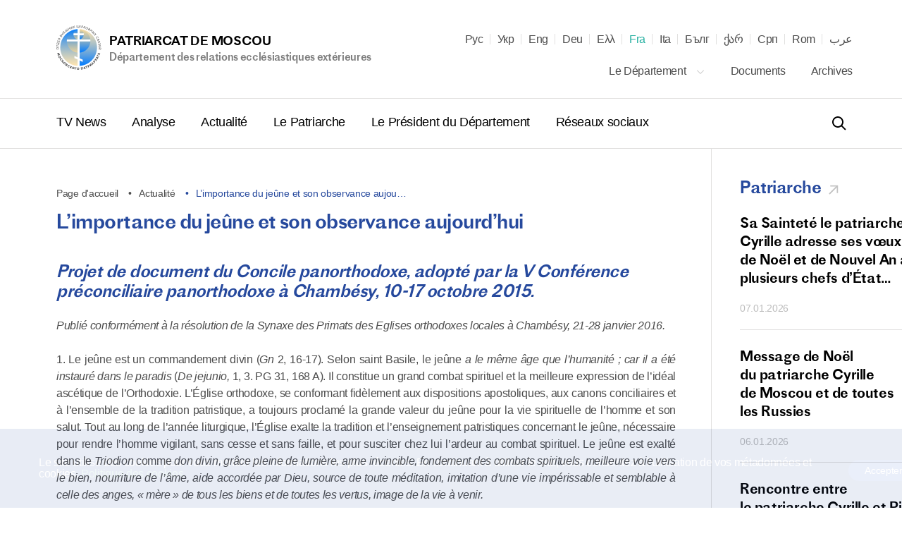

--- FILE ---
content_type: text/html; charset=UTF-8
request_url: https://mospat.ru/fr/news/49832/
body_size: 30254
content:
<!DOCTYPE html>

<html lang="fr" id="html" class="state-lang-fr ">
<head>
<!-- Global site tag (gtag.js) - Google Analytics -->
<script async src="https://www.googletagmanager.com/gtag/js?id=UA-3957323-1"></script>
<script>
  window.dataLayer = window.dataLayer || [];
  function gtag(){dataLayer.push(arguments);}
  gtag('js', new Date());

  gtag('config', 'UA-3957323-1');
</script>
    <meta charset="utf-8"/>
    <title>L’importance du&nbsp;jeûne et&nbsp;son observance aujourd’hui</title>
    <meta name="description" content="Projet de document du Concile panorthodoxe, adopté par la V Conférence préconciliaire panorthodoxe à Chambésy, 10-17 octobre 2015." />
    <meta http-equiv="X-UA-Compatible" content="IE=edge"/>
    <meta name="format-detection" content="telephone=no">
    <meta name="viewport" id="viewport" content="width=device-width,minimum-scale=1,maximum-scale=1,initial-scale=1,user-scalable=no">
    <meta name="cmsmagazine" content="9fd15f69c95385763dcf768ea3b67e22"/>
    <meta name="theme-color" content="#3e4046"/>
    <meta name="serverid" content="new"/>
    <meta name="yandex-verification" content="18868e1c89a2bcf4" />
    <link rel="stylesheet" href="/h/assets/main.css?nocache=1746"/>
    <link rel="stylesheet" href="/h/assets/custom.css?nocache=1746" />
    <link rel="stylesheet" href="/h/support/support.css?nocache=174617461"/>
    <link rel="canonical" href="https://mospat.ru/fr/news/49832/" />

    
    <link rel="alternate" hreflang="ru" href="https://mospat.ru/ru/news/49832/" />
    <link rel="alternate" hreflang="ua" href="https://mospat.ru/ua/news/49832/" />
    <link rel="alternate" hreflang="en" href="https://mospat.ru/en/news/49832/" />
    <link rel="alternate" hreflang="de" href="https://mospat.ru/de/news/49832/" />
    <link rel="alternate" hreflang="gr" href="https://mospat.ru/gr/news/49832/" />
    <link rel="alternate" hreflang="it" href="https://mospat.ru/it/news/49832/" />
    <link rel="alternate" hreflang="bg" href="https://mospat.ru/bg/news/49832/" />
    <link rel="alternate" hreflang="ge" href="https://mospat.ru/ge/news/49832/" />
    <link rel="alternate" hreflang="sr" href="https://mospat.ru/sr/news/49832/" />
    <link rel="alternate" hreflang="ro" href="https://mospat.ru/ro/news/49832/" />
    <link rel="alternate" hreflang="ar" href="https://mospat.ru/ar/news/49832/" />
    <link rel="alternate" hreflang="ja" href="https://mospat.ru/ja/news/49832/" />

    <meta property="og:url" content="https://mospat.ru/fr/news/49832/" />
    <meta property="og:site_name" content="Patriarcat de Moscou. Département des relations ecclésiastiques extérieures." />
    <meta property="og:title" content="L’importance du&nbsp;jeûne et&nbsp;son observance aujourd’hui" />
    <meta property="og:description" content="Projet de document du Concile panorthodoxe, adopté par la V Conférence préconciliaire panorthodoxe à Chambésy, 10-17 octobre 2015." />
    <meta property="og:type" content="article" />
    <meta property="og:image" content="https://mospat.ru/h/assets/images/icon180.png" />

    <link rel="apple-touch-icon" href="/h/assets/images/icon57.png"/>
    <link rel="apple-touch-icon" sizes="57x57" href="/h/assets/images/icon57.png"/>
    <link rel="apple-touch-icon" sizes="60x60" href="/h/assets/images/icon60.png">
    <link rel="apple-touch-icon" sizes="72x72" href="/h/assets/images/icon72.png"/>
    <link rel="apple-touch-icon" sizes="76x76" href="/h/assets/images/icon76.png">
    <link rel="apple-touch-icon" sizes="114x114" href="/h/assets/images/icon114.png"/>
    <link rel="apple-touch-icon" sizes="120x120" href="/h/assets/images/icon120.png">
    <link rel="apple-touch-icon" sizes="144x144" href="/h/assets/images/icon144.png">
    <link rel="apple-touch-icon" sizes="152x152" href="/h/assets/images/icon152.png">
    <link rel="apple-touch-icon" sizes="180x180" href="/h/assets/images/icon180.png">
    <link rel="shortcut icon" type="image/png" href="/h/assets/images/favicon.ico"/>

    <script>
        var appConfig = {
            'lang':'fr',
            'startupMessage':{
                'title':false,
                'message':false
            }
        };
        !function(n,e){"object"==typeof exports&&"object"==typeof module?module.exports=e():"function"==typeof define&&define.amd?define([],e):"object"==typeof exports?exports.device=e():n.device=e()}(window,function(){return function(n){var e={};function o(t){if(e[t])return e[t].exports;var r=e[t]={i:t,l:!1,exports:{}};return n[t].call(r.exports,r,r.exports,o),r.l=!0,r.exports}return o.m=n,o.c=e,o.d=function(n,e,t){o.o(n,e)||Object.defineProperty(n,e,{enumerable:!0,get:t})},o.r=function(n){"undefined"!=typeof Symbol&&Symbol.toStringTag&&Object.defineProperty(n,Symbol.toStringTag,{value:"Module"}),Object.defineProperty(n,"__esModule",{value:!0})},o.t=function(n,e){if(1&e&&(n=o(n)),8&e)return n;if(4&e&&"object"==typeof n&&n&&n.__esModule)return n;var t=Object.create(null);if(o.r(t),Object.defineProperty(t,"default",{enumerable:!0,value:n}),2&e&&"string"!=typeof n)for(var r in n)o.d(t,r,function(e){return n[e]}.bind(null,r));return t},o.n=function(n){var e=n&&n.__esModule?function(){return n.default}:function(){return n};return o.d(e,"a",e),e},o.o=function(n,e){return Object.prototype.hasOwnProperty.call(n,e)},o.p="",o(o.s=0)}([function(n,e,o){n.exports=o(1)},function(n,e,o){"use strict";o.r(e);var t="function"==typeof Symbol&&"symbol"==typeof Symbol.iterator?function(n){return typeof n}:function(n){return n&&"function"==typeof Symbol&&n.constructor===Symbol&&n!==Symbol.prototype?"symbol":typeof n},r=window.device,i={},a=[];window.device=i;var c=window.document.documentElement,d=window.navigator.userAgent.toLowerCase(),u=["googletv","viera","smarttv","internet.tv","netcast","nettv","appletv","boxee","kylo","roku","dlnadoc","pov_tv","hbbtv","ce-html"];function l(n,e){return-1!==n.indexOf(e)}function s(n){return l(d,n)}function f(n){return c.className.match(new RegExp(n,"i"))}function b(n){var e=null;f(n)||(e=c.className.replace(/^\s+|\s+$/g,""),c.className=e+" "+n)}function p(n){f(n)&&(c.className=c.className.replace(" "+n,""))}function w(){i.landscape()?(p("portrait"),b("landscape"),y("landscape")):(p("landscape"),b("portrait"),y("portrait")),v()}function y(n){for(var e=0;e<a.length;e++)a[e](n)}i.macos=function(){return s("mac")},i.ios=function(){return i.iphone()||i.ipod()||i.ipad()},i.iphone=function(){return!i.windows()&&s("iphone")},i.ipod=function(){return s("ipod")},i.ipad=function(){var n="MacIntel"===navigator.platform&&navigator.maxTouchPoints>1;return s("ipad")||n},i.android=function(){return!i.windows()&&s("android")},i.androidPhone=function(){return i.android()&&s("mobile")},i.androidTablet=function(){return i.android()&&!s("mobile")},i.blackberry=function(){return s("blackberry")||s("bb10")},i.blackberryPhone=function(){return i.blackberry()&&!s("tablet")},i.blackberryTablet=function(){return i.blackberry()&&s("tablet")},i.windows=function(){return s("windows")},i.windowsPhone=function(){return i.windows()&&s("phone")},i.windowsTablet=function(){return i.windows()&&s("touch")&&!i.windowsPhone()},i.fxos=function(){return(s("(mobile")||s("(tablet"))&&s(" rv:")},i.fxosPhone=function(){return i.fxos()&&s("mobile")},i.fxosTablet=function(){return i.fxos()&&s("tablet")},i.meego=function(){return s("meego")},i.cordova=function(){return window.cordova&&"file:"===location.protocol},i.nodeWebkit=function(){return"object"===t(window.process)},i.mobile=function(){return i.androidPhone()||i.iphone()||i.ipod()||i.windowsPhone()||i.blackberryPhone()||i.fxosPhone()||i.meego()},i.tablet=function(){return i.ipad()||i.androidTablet()||i.blackberryTablet()||i.windowsTablet()||i.fxosTablet()},i.desktop=function(){return!i.tablet()&&!i.mobile()},i.television=function(){for(var n=0;n<u.length;){if(s(u[n]))return!0;n++}return!1},i.portrait=function(){return screen.orientation&&Object.prototype.hasOwnProperty.call(window,"onorientationchange")?l(screen.orientation.type,"portrait"):i.ios()&&Object.prototype.hasOwnProperty.call(window,"orientation")?90!==Math.abs(window.orientation):window.innerHeight/window.innerWidth>1},i.landscape=function(){return screen.orientation&&Object.prototype.hasOwnProperty.call(window,"onorientationchange")?l(screen.orientation.type,"landscape"):i.ios()&&Object.prototype.hasOwnProperty.call(window,"orientation")?90===Math.abs(window.orientation):window.innerHeight/window.innerWidth<1},i.noConflict=function(){return window.device=r,this},i.ios()?i.ipad()?b("ios ipad tablet"):i.iphone()?b("ios iphone mobile"):i.ipod()&&b("ios ipod mobile"):i.macos()?b("macos desktop"):i.android()?i.androidTablet()?b("android tablet"):b("android mobile"):i.blackberry()?i.blackberryTablet()?b("blackberry tablet"):b("blackberry mobile"):i.windows()?i.windowsTablet()?b("windows tablet"):i.windowsPhone()?b("windows mobile"):b("windows desktop"):i.fxos()?i.fxosTablet()?b("fxos tablet"):b("fxos mobile"):i.meego()?b("meego mobile"):i.nodeWebkit()?b("node-webkit"):i.television()?b("television"):i.desktop()&&b("desktop"),i.cordova()&&b("cordova"),i.onChangeOrientation=function(n){"function"==typeof n&&a.push(n)};var m="resize";function h(n){for(var e=0;e<n.length;e++)if(i[n[e]]())return n[e];return"unknown"}function v(){i.orientation=h(["portrait","landscape"])}Object.prototype.hasOwnProperty.call(window,"onorientationchange")&&(m="orientationchange"),window.addEventListener?window.addEventListener(m,w,!1):window.attachEvent?window.attachEvent(m,w):window[m]=w,w(),i.type=h(["mobile","tablet","desktop"]),i.os=h(["ios","iphone","ipad","ipod","android","blackberry","macos","windows","fxos","meego","television"]),v(),e.default=i}]).default});
        (function(m,a,d,vp){
            var w = screen.width;
            if(device.mobile()) {
                document.getElementById(vp).setAttribute('content','width=414, initial-scale=' + (w/m).toFixed(2));
            } else {
                document.getElementById(vp).setAttribute('content','width='+d+',initial-scale=' + (w/d).toFixed(2));
            }
        })(414,1024,1380,'viewport');
    </script>
<!-- Yandex.Metrika counter -->
<script type="text/javascript" >
   (function(m,e,t,r,i,k,a){m[i]=m[i]||function(){(m[i].a=m[i].a||[]).push(arguments)};
   m[i].l=1*new Date();k=e.createElement(t),a=e.getElementsByTagName(t)[0],k.async=1,k.src=r,a.parentNode.insertBefore(k,a)})
   (window, document, "script", "https://mc.yandex.ru/metrika/tag.js", "ym");

   ym(93913, "init", {
        clickmap:true,
        trackLinks:true,
        accurateTrackBounce:true
   });
</script>
<noscript><div><img src="https://mc.yandex.ru/watch/93913" style="position:absolute; left:-9999px;" alt="" /></div></noscript>
<!-- /Yandex.Metrika counter -->

</head>


<body id="body">


<script type="application/ld+json">
    {"@context":"https:\/\/schema.org","@type":"Corporation","name":"Patriarcat de Moscou. D\u00e9partement des relations eccl\u00e9siastiques ext\u00e9rieures.","url":"https:\/\/mospat.ru\/fr\/","logo":"https:\/\/mospat.ru\/h\/assets\/images\/new-logo.png"}</script>

<script type="application/ld+json">
    {"@context":"https:\/\/schema.org","@type":"LocalBusiness","name":"Patriarcat de Moscou. D\u00e9partement des relations eccl\u00e9siastiques ext\u00e9rieures.","image":"https:\/\/mospat.ru\/h\/assets\/images\/new-logo.png","@id":"https:\/\/mospat.ru\/fr\/","url":"https:\/\/mospat.ru\/fr\/","telephone":null,"address":{"@type":"PostalAddress","addressCountry":null,"addressLocality":null,"streetAddress":null,"postalCode":null}}</script>


<div class="main-layout">
    <div class="main-layout-content">

        <header class="is-global-header">

            <div class="gh-upper wrapper">

                <a href="#" class="gh-search-open for-mobile">
                    <svg width="24" height="24" viewBox="0 0 24 24" fill="none" xmlns="http://www.w3.org/2000/svg">
                        <path fill-rule="evenodd" clip-rule="evenodd" d="M10 18C5.58172 18 2 14.4183 2 10C2 5.58172 5.58172 2 10 2C14.4183 2 18 5.58172 18 10C18 11.8487 17.3729 13.551 16.3199 14.9056L21.7071 20.2929L20.2929 21.7071L14.9056 16.3199C13.551 17.3729 11.8487 18 10 18ZM16 10C16 13.3137 13.3137 16 10 16C6.68629 16 4 13.3137 4 10C4 6.68629 6.68629 4 10 4C13.3137 4 16 6.68629 16 10Z" fill="black"></path>
                    </svg>
                    <span class="gh-search-open-close"></span>
                </a>

                <a href="/fr/">
                    <div class="gh-logo">
                        <img src="/h/assets/images/new-logo.png">
                    </div>
                    <div class="gh-logo-aside">
                        <span class="uppercase">Patriarcat de Moscou</span>
                        <br>
                        <span class="description">Département des relations ecclésiastiques extérieures</span>
                    </div>
                    <div class="gh-logo-aside for-mobile">
                        <span class="uppercase">Patriarcat de Moscou</span>
                        <span class="description uppercase">Département des relations ecclésiastiques extérieures</span>
                    </div>
                </a>

                <a href="#" class="gh-burger for-mobile">
                    <i></i>
                    <i></i>
                    <i></i>
                </a>

                

<div class="gh-lang">

    <div id="lang-dd" class="dd-content">
                                <li>
                <a class="" title="Русский" href="/ru/news/49832/" data-lang-link="ru" data-label="">
                    Рус                </a>

            </li>
                                <li>
                <a class="" title="Українська" href="/ua/news/49832/" data-lang-link="ua" data-label="Матеріал доступний на&nbsp;наступних мовах">
                    Укр                </a>

            </li>
                                <li>
                <a class="" title="English" href="/en/news/49832/" data-lang-link="en" data-label="Page is available in the following languages">
                    Eng                </a>

            </li>
                                <li>
                <a class="" title="Deutsch" href="/de/news/49832/" data-lang-link="de" data-label="Dieses Material ist in den folgenden Sprachen verfügbar">
                    Deu                </a>

            </li>
                                <li>
                <a class="" title="Ελληνικά" href="/gr/news/49832/" data-lang-link="gr" data-label="Αυτό το υλικό είναι διαθέσιμο στις ακόλουθες γλώσσες">
                    Ελλ                </a>

            </li>
                                <li>
                <a class="state-active" title="Français" href="/fr/news/49832/" data-lang-link="fr" data-label="Article disponible en">
                    Fra                </a>

            </li>
                                <li>
                <a class="" title="Italiano" href="/it/news/49832/" data-lang-link="it" data-label="Questo materiale è disponibile nelle seguenti lingue">
                    Ita                </a>

            </li>
                                <li>
                <a class="" title="Български" href="/bg/news/49832/" data-lang-link="bg" data-label="Този материал е достъпен на следните езици">
                    Бълг                </a>

            </li>
                                <li>
                <a class="" title="ქართველი" href="/ge/news/49832/" data-lang-link="ge" data-label="ეს მასალა ხელმისაწვდომია შემდეგ ენებზე">
                    ქარ                </a>

            </li>
                                <li>
                <a class="" title="Српски" href="/sr/news/49832/" data-lang-link="sr" data-label="Овај материјал је доступан на следећим језицима">
                    Срп                </a>

            </li>
                                <li>
                <a class="" title="Română" href="/ro/news/49832/" data-lang-link="ro" data-label="Acest material este disponibil în următoarele limbi">
                    Rom                </a>

            </li>
                                <li>
                <a class="" title="عرب" href="/ar/news/49832/" data-lang-link="ar" data-label="هذه المادة متوفرة باللغات التالية">
                    عرب                </a>

            </li>
                        </div>
</div>

<nav class="gh-nav-upper">


    <div class="dropdown">
        <a class="dd-btn" href="/fr/department/">
            Le Département            <svg width="14" height="14" viewBox="0 0 14 14" fill="none" xmlns="http://www.w3.org/2000/svg">
                <path fill-rule="evenodd" clip-rule="evenodd" d="M11.2542 4.25415L12.0791 5.07911L6.99998 10.1583L1.92084 5.07911L2.7458 4.25415L6.99998 8.50834L11.2542 4.25415Z" fill="#BDBDBD"></path>
            </svg>
        </a>
        <div class="dd-content">
            <a href="/fr/department/history/">
                Histoire du département            </a>
            <a href="/fr/department/contacts/">
                Contacts            </a>
                    </div>
    </div>

    <a href="/fr/documents/">
        Documents    </a>
    <a href="/fr/archive/">
        Archives    </a>

</nav>
            </div>

            <div class="gh-lower-expander">
                <div class="gh-lower wrapper">
                    
<nav class="gh-nav-lower">
    <a href="/fr/tv-news/">
        TV News    </a>
    <a href="/fr/authors-analytics/">
        Analyse    </a>
    <a href="/fr/news/">
        Actualité    </a>
    <a href="/fr/patriarch/">
        Le Patriarche    </a>
    <a href="/fr/chairman/">
        Le Président du Département    </a>
    <a href="/fr/social/">
        Réseaux sociaux    </a>
</nav>
                    <div class="is-header-search" data-is="headerSearch">
                        <div class="hs-parent">
                            <form class="hs-form" action="/fr/search/">
                                <input class="hs-input" placeholder="Recherchez" tabindex="-1" name="q">
                                <a class="hs-submit" href="#">
                                    <svg width="24" height="24" viewBox="0 0 24 24" fill="none" xmlns="http://www.w3.org/2000/svg">
                                        <path fill-rule="evenodd" clip-rule="evenodd" d="M10 18C5.58172 18 2 14.4183 2 10C2 5.58172 5.58172 2 10 2C14.4183 2 18 5.58172 18 10C18 11.8487 17.3729 13.551 16.3199 14.9056L21.7071 20.2929L20.2929 21.7071L14.9056 16.3199C13.551 17.3729 11.8487 18 10 18ZM16 10C16 13.3137 13.3137 16 10 16C6.68629 16 4 13.3137 4 10C4 6.68629 6.68629 4 10 4C13.3137 4 16 6.68629 16 10Z" fill="black"></path>
                                    </svg>
                                </a>
                            </form>
                        </div>
                    </div>

                </div>
            </div>

        </header>


        <div class="mobile-menu for-mobile" data-is="mobileMenu">
            

<ul class="mobile-menu__main">
    <li>
        <a href="/fr/tv-news/">
            TV News        </a>
    </li>
    <li>
        <a href="/fr/authors-analytics/">
            Analyse        </a>
    </li>
    <li>
        <a href="/fr/news/">
            Actualité        </a>
    </li>
    <li>
        <a href="/fr/patriarch/">
            Le Patriarche        </a>
    </li>
    <li>
        <a href="/fr/chairman/">
            Le Président du Département        </a>
    </li>
    <li>
        <a href="/fr/social/">
            Réseaux sociaux        </a>
    </li>
</ul>

<ul class="mobile-menu__secondary">
            <li>
            <a href="/fr/department/">
                Le Département            </a>
        </li>
        <li>
        <a href="/fr/documents/">
            Documents        </a>
    </li>
    <li>
        <a href="/fr/archive/">
            Archives        </a>
    </li>
    </ul>



        </div>

        <div class="is-header-search for-mobile" data-is="mobileSearch">
            <div class="is-header-search-back"></div>
            <div class="hs-parent">
                <form class="hs-form" action="/fr/search/">
                    <input class="hs-input" placeholder="Recherchez" tabindex="-1" name="q">
                    <button class="hs-submit" type="submit">
                        <svg width="24" height="24" viewBox="0 0 24 24" fill="none" xmlns="http://www.w3.org/2000/svg">
                            <path fill-rule="evenodd" clip-rule="evenodd" d="M10 18C5.58172 18 2 14.4183 2 10C2 5.58172 5.58172 2 10 2C14.4183 2 18 5.58172 18 10C18 11.8487 17.3729 13.551 16.3199 14.9056L21.7071 20.2929L20.2929 21.7071L14.9056 16.3199C13.551 17.3729 11.8487 18 10 18ZM16 10C16 13.3137 13.3137 16 10 16C6.68629 16 4 13.3137 4 10C4 6.68629 6.68629 4 10 4C13.3137 4 16 6.68629 16 10Z" fill="black"></path>
                        </svg>
                    </button>
                </form>
            </div>
        </div>


        
    <div class="is-cookie-consent" data-is="isCookieConsent">
        <div class="icc-close" id="ccn-close">
            <div class="is-button-d">
                Accepter            </div>
        </div>
        <div class="icc-text">
            <p class="state-white">

                Le site utilise des cookies pour vous montrer les informations les plus récentes. En continuant à utiliser le site, vous consentez à l'utilisation de vos métadonnées et cookies.
                <a href="/fr/cookie-policy/">
                    Politique des cookies                </a>
            </p>
        </div>
    </div>




<div class="page-default">
    

<section class="wrapper wrapper--flex">

    <div class="wrapper-b">

        
<div class="is-breadcrumbs">
    <div class="bc-list">

        
                            <a class="bc-item" href="/fr/" title="Page d'accueil">
                    Page d'accueil                </a>
            
        
                            <a class="bc-item" href="/fr/news/" title="Actualité">
                    Actualité                </a>
            
        
                            <div class="bc-item" title="L’importance du&nbsp;jeûne et&nbsp;son observance aujourd’hui">
                    L’importance du jeûne et son&nbsp;observance aujou…                </div>
            
        
    </div>
</div>

<script type="application/ld+json">
    {"@context":"https:\/\/schema.org\/","@type":"BreadcrumbList","itemListElement":[{"@type":"ListItem","position":1,"name":"Page d\u0027accueil","item":"https:\/\/mospat.ru\/fr\/"},{"@type":"ListItem","position":2,"name":"Actualit\u00e9","item":"https:\/\/mospat.ru\/fr\/news\/"},{"@type":"ListItem","position":3,"name":"L\u2019importance du\u00a0je\u00fbne et\u00a0son&nbsp;observance aujou\u2026","item":""}]}</script>

        <h1 class="mar-40 state-xs">
            L’importance du&nbsp;jeûne et&nbsp;son observance aujourd’hui        </h1>


        
        
        
        <section class="is-style is-style-imported ">
            <h4><em>Projet de document du Concile panorthodoxe, adopté par la V Conférence préconciliaire panorthodoxe à Chambésy, 10-17 octobre 2015.</em></h4>
<p><em>Publié conformément à la résolution de la Synaxe des Primats des Eglises orthodoxes locales à Chambésy, 21-28 janvier 2016. </em></p>
<p>1. Le jeûne est un commandement divin (<em>Gn</em> 2, 16-17). Selon saint Basile, le jeûne <em>a le même âge que l’humanité ; car il a été instauré dans le paradis</em> (<em>D</em><em>e jejunio,</em> 1, 3. PG 31, 168 A). Il constitue un grand combat spirituel et la meilleure expression de l’idéal ascétique de l’Orthodoxie. L’Église orthodoxe, se conformant fidèlement aux dispositions apostoliques, aux canons conciliaires et à l’ensemble de la tradition patristique, a toujours proclamé la grande valeur du jeûne pour la vie spirituelle de l’homme et son salut. Tout au long de l’année liturgique, l’Église exalte la tradition et l’enseignement patristiques concernant le jeûne, nécessaire pour rendre l’homme vigilant, sans cesse et sans faille, et pour susciter chez lui l’ardeur au combat spirituel. Le jeûne est exalté dans le <em>Triodion</em> comme <em>don divin, grâce pleine de lumière, arme invincible, fondement des combats spirituels, meilleure voie vers le bien, nourriture de l’âme, aide accordée par Dieu, source de toute méditation, imitation d’une vie impérissable et semblable à celle des anges, « mère » de tous les biens et de toutes les vertus, image de la vie à venir.</em></p>
<p>2. Le jeûne, en tant qu’institution très ancienne, se trouve déjà dans l’Ancien Testament (<em>Dt</em> 9, 18 ; <em>Es</em> 58, 4-10 ; <em>Jl</em> 2, 15 ; <em>Jon</em> 3, 5-7), et s’affirme dans le Nouveau Testament. Avant d’entamer son action dans le monde, le Seigneur lui-même a jeûné pendant quarante jours (<em>Lc</em> 4, 1-2) et a donné des instructions concernant la pratique du jeûne (<em>Mt</em> 6, 16-18). Dans le Nouveau Testament, de manière plus générale, le jeûne est décrit comme un moyen d’abstinence, de repentir et de croissance spirituelle (<em>Mc</em> 1, 6 ; <em>Ac</em> 13, 2. 14, 23 ; <em>Rm</em> 14, 21). Déjà du temps des Apôtres, l’Église a proclamé l’importance du jeûne et a défini le mercredi et le vendredi comme jours de jeûne (<em>Did.,</em> 8, 1), ainsi que le jeûne avant Pâques (Irénée, in Eusèbe, <em>Historia Ecclesiastica</em> 5, 24. PG 20, 497 B- 508 AB). Certes, dans la pratique ecclésiastique, adoptée pendant des siècles, existait une diversité non seulement par rapport à la durée du jeûne pascal (Denys d’Alexandrie, <em>Epist. ad. Episc. Basilidem</em><em>,</em> PG 10, 1277), mais aussi par rapport au nombre et au contenu d’autres périodes de jeûnes, adoptées sous l’influence de divers facteurs, surtout liturgiques et monastiques, afin de préparer les fidèles aux grandes fêtes. Ainsi, le lien indissoluble entre le jeûne et le culte démontre le caractère et le but du jeûne et met en relief sa dimension spirituelle, raison pour laquelle tous les fidèles sont appelés à se conformer, chacun selon ses forces et ses possibilités, sans pour autant négliger cette institution sacrée : <em>Prends garde que personne ne te détourne de cette voie de l’enseignement (…) Si tu peux supporter tout le joug du Seigneur, tu seras parfait ; si tu ne le peux pas, fais ce dont tu es capable. En ce qui concerne le jeûne, supporte-le selon ta force</em> (<em>Didaché,</em> 6, 1-3).</p>
<p>3. En tant que combat spirituel, le véritable jeûne est lié à la prière incessante et au repentir sincère. <em>Le repentir sans jeûne est sans valeur</em> (Basile le Grand, D<em>e jejunio,</em> 1, 3, PG 31, 168 A), tout comme le jeûne sans la bienfaisance est nul ; notamment à notre époque où la répartition inégale et injuste des biens va même jusqu’à priver des peuples entiers de leur pain quotidien. <em>Frères, en jeûnant corporellement, jeûnons aussi en esprit, délions toute chaîne d’iniquité, brisons les liens de nos violentes passions, déchirons tout injuste contrat, donnons du pain aux affamés et recevons les sans-logis</em> (Stichère du mercredi de la 1<sup>ère </sup>Semaine du Grand Carême. Cf. <em>Es.</em> 58, 6-7). Jeûner ne signifie pas s’abstenir purement et simplement de certains aliments. <em>L’abstinence de certains aliments ne suffit pas à elle seule à en faire un jeune louable ; pratiquons un jeûne que Dieu acceptera, qui Lui sera agréable. Le vrai jeûne consiste à se défaire du mal, à retenir sa langue, à s’abstenir d’être en colère, à éloigner les désirs, la calomnie, le mensonge, le parjure. La privation de tout ceci est le véritable jeûne. C’est grâce à tout ceci que le jeûne est une bonne chose</em> (Basile le Grand, <em>D</em><em>e jejunio,</em> 2, 7. PG 31, 196 D).</p>
<p>L’abstinence de certains aliments et la frugalité – quant au type d’aliment et quant à la quantité – constituent les éléments visibles du combat spirituel qu’est le jeûne. <em>Le jeûne – ainsi que le terme l’indique – signifie abstinence de nourriture ; mais la nourriture ne nous a jamais rendus ni plus justes ni plus injustes. Le jeûne a une signification profonde : de même que la nourriture est le symbole de la vie et l’abstinence de nourriture celui de la mort, de même nous humains devons jeûner, afin de mourir au monde, et après cela, ayant reçu la nourriture divine, vivre en Dieu</em> (Clement d’Alexandrie, <em>Eclogæ,</em> PG 9, 704D-705A). Ainsi, le véritable jeûne se réfère à l’ensemble de la vie des fidèles en Christ et trouve son apogée dans leur participation à la vie liturgique, et notamment dans le sacrement de la sainte Eucharistie.</p>
<p>4. Le jeûne de quarante jours du Seigneur est devenu l’exemple de celui que doivent pratiquer les fidèles. Il rend active leur participation à l’obéissance au Seigneur, afin qu’à travers le jeûne <em>nous puissions bénéficier par l’obéissance de ce que nous avions délaissé par la désobéissance</em> (Grégoire de Nazianze, <em>Or</em><em>. </em>45, <em>I</em><em>n sanctum Pascha</em> 28, PG 36, 661 A). Saint Grégoire Palamas résume de manière significative toute la tradition patristique accordant à la dimension spirituelle du jeûne – surtout à celui du Grand Carême – un sens christocentrique : <em>Donc, si tu jeûnes, non seulement tu subiras la passion et tu mourras avec le Christ, mais tu ressusciteras et tu régneras avec Lui pour l’éternité ; car devenu un avec Lui, dans la participation à la ressemblance de sa mort, tu participeras à la résurrection et tu seras l’héritier de la vie en lui</em> <em>(Or</em><em>. 13,</em> in <em>quinta jej. Dom.</em>, PG 151, 161).</p>
<p>5. Selon la tradition orthodoxe, la mesure de la perfection spirituelle – la mesure « <em>de la plénitude de la stature du Christ »</em> (Eph 4, 13) est placée très haut, et chacun doit, s’il désire l’atteindre, s’élever en conséquence. C’est la raison pour laquelle l’ascèse et la lutte spirituelle n’ont pas une fin dans la vie actuelle, comme la perfection des parfaits. Tous sont appelés à correspondre, suivant leurs forces, aux exigences de cette haute mesure afin d’atteindre la théosis par la grâce. Et même eux, bien que pratiquant toutes les prescriptions, ne s’en vantent jamais, mais confessent : <em>Nous sommes des serviteurs inutiles, nous avons fait ce que nous devions faire</em> (Lc. 17,10<em>)</em>. Personne ne doit abandonner – selon la conception orthodoxe concernant la vie spirituelle – le bon combat du jeûne, mais s’en remettre à la miséricorde de Dieu pour ses manquements, pleinement conscient de la médiocrité de sa situation et disposé à l’autocritique. Car il est impossible d’accéder à la vie spirituelle orthodoxe sans le combat spirituel du jeûne.</p>
<p>6. L’Église orthodoxe, comme une mère affectueuse, a défini ce qui convient au salut et placé en tête les périodes sacrées du jeûne, comme un « signe de protection » donné par Dieu pour sauvegarder la nouvelle vie des fidèles en Christ contre les pièges de l’ennemi. Suivant les saints Pères, elle préserve, comme jadis, les prescriptions apostoliques, les canons conciliaires et les traditions sacrées. Elle propose toujours les jeûnes sacrés comme la meilleure voie dans l’exercice des fidèles en vue de leur perfectionnement spirituel et de leur salut. Elle proclame la nécessité pour les fidèles de respecter au cours de l’année du Seigneur tous les jeûnes prescrits : ceux du Grand Carême, du mercredi et du vendredi, attestés par les saints canons, ceux de Noël, des saints Apôtres, de la Dormition de la Vierge, les jeûnes journaliers de l’Exaltation de la sainte Croix, de la vigile de l’Épiphanie et de la Décollation de saint Jean le Précurseur, ainsi que les jeûnes proposés dans un souci pastoral ou librement consentis par les fidèles.</p>
<p>7. Cependant, l’Église a posé, par clémence pastorale, les limites de l’économie miséricordieuse au régime du jeûne. En conséquence, elle a prévu d’appliquer le principe ecclésiastique d’économie en cas de maladie corporelle, d’une nécessité impérieuse ou de la difficulté des temps, selon le discernement et le souci pastoral de l’épiscopat des Églises locales.</p>
<p>8. De fait, aujourd’hui nombre de fidèles, soit par négligence soit à cause des conditions de vie, quelles qu’elles soient, ne respectent pas toutes les prescriptions concernant le jeûne. Tous ces cas de non-observance des prescriptions sacrées concernant le jeûne, qu’ils soient généraux ou individuels, doivent être traités par l’Église avec un souci pastoral, car Dieu « <em>ne désire pas la mort du pécheur, mais sa réintégration et sa vie »</em> (cf. Ez. 33,11), sans que la valeur du jeûne soit rabaissée. Elle laisse donc le soin aux Églises orthodoxes locales de fixer la mesure d’économie miséricordieuse et d’indulgence à appliquer afin d’alléger le « poids » des jeûnes sacrés pour ceux qui ont des difficultés à respecter tout ce que ceux-ci prescrivent, soit pour des raisons personnelles (maladie, service militaire, conditions de travail, etc.), soit pour des raisons générales (conditions climatiques, conditions socio-économiques particulières à certains pays, comme la difficulté à se procurer certains aliments maigres), adoucissant dans ces cas particuliers le « poids » des jeûnes sacrés dans le cadre de ce qui précède, sans rabaisser en aucun cas l’institution sacrée du jeûne. Cette clémence miséricordieuse doit être appliquée par l’Église avec une grande circonspection et surtout avec plus d’indulgence pour les jeûnes sur lesquels la tradition et la pratique de l’Église ne sont pas toujours uniformes. …<em>Jeûner tous les jours est un bien, mais celui qui jeûne ne doit pas blâmer celui qui ne jeûne pas. Dans ces cas il ne faut pas légiférer, ni contraindre ; il ne convient pas non plus de conduire par la force le troupeau confié par Dieu ; il faut plutôt faire usage de la persuasion, de la douceur et de la bonne parole…</em> (Jean Damascène, <em>De sacris</em> <em>jejuniis</em> 3, PG 95, 68 B).</p>
<p>9. En outre, tous les fidèles doivent observer les saints jeûnes et l’abstinence de la nourriture dès minuit avant la réception de la Divine Communion. Il convient aussi de jeûner en signe de repentir, pour la réalisation d’un vœu spirituel, pour le succès d’un but sacré, en période de tentation, pour accompagner une supplique à Dieu, avant le baptême (celui des adultes), avant l’ordination, en cas de pénitence, durant les saints pèlerinages et dans d’autres cas analogues.</p>
<p style="text-align: right;"><em>16 octobre 2015, Chambésy</em></p>        </section>

        
            <div class="is-pub-print">
                <a href="/fr/news/49832/pdf/" target="_blank">
                    <svg xmlns="http://www.w3.org/2000/svg" viewBox="0 0 514 514">
                        <path d="M438 130h-14V76c0-41.35-33.64-75-75-75H165c-41.36 0-75 33.65-75 75v54H76c-41.35 0-75 33.65-75 75v120c0 41.36 33.65 75 75 75h14v68c0 24.81 20.19 45 45 45h244c24.81 0 45-20.19 45-45v-68h14c41.36 0 75-33.64 75-75V205c0-41.35-33.64-75-75-75zM120 76c0-24.81 20.19-45 45-45h184c24.81 0 45 20.19 45 45v54H120V76zm274 392c0 8.27-6.73 15-15 15H135c-8.27 0-15-6.73-15-15V320h274v148zm89-143c0 24.81-20.19 45-45 45h-14v-50h9a15 15 0 000-30H81a15 15 0 000 30h9v50H76c-24.81 0-45-20.19-45-45V205c0-24.81 20.19-45 45-45h362c24.81 0 45 20.19 45 45v120z"></path>
                        <path d="M297 354h-80a15 15 0 000 30h80a15 15 0 000-30zM297 418h-80a15 15 0 000 30h80a15 15 0 000-30zM129 194H81a15 15 0 000 30h48a15 15 0 000-30z"></path>
                    </svg>
                    <span>
                        Publication imprimée                    </span>
                </a>
            </div>

        
        

<div class="is-pat-soc bg-begie">
    <div class="ip-social-label">
        Partager:
    </div>
    <a href="#" target="_blank" rel="nofollow" title="Поделиться во ВКонтакте" data-gclick="shareLink" data-value="{&quot;service&quot;:&quot;vkontakte&quot;}">
            <svg width="30" height="30" viewBox="0 0 30 30" fill="none" xmlns="http://www.w3.org/2000/svg">
            <path fill-rule="evenodd" clip-rule="evenodd" d="M15.5416 20.7071C15.5416 20.7071 15.8881 20.6693 16.0656 20.4821C16.2281 20.3107 16.2224 19.9871 16.2224 19.9871C16.2224 19.9871 16.2008 18.4763 16.9155 18.2533C17.6198 18.0339 18.5241 19.7143 19.4838 20.3605C20.2088 20.849 20.7591 20.7421 20.7591 20.7421L23.3237 20.7071C23.3237 20.7071 24.6647 20.6259 24.0289 19.5908C23.9763 19.506 23.658 18.8248 22.1226 17.4255C20.514 15.9608 20.73 16.1977 22.6663 13.6637C23.8458 12.1206 24.3172 11.1785 24.1698 10.7757C24.0299 10.3904 23.1622 10.4927 23.1622 10.4927L20.2755 10.5102C20.2755 10.5102 20.0614 10.4816 19.9027 10.5747C19.7477 10.666 19.6472 10.8789 19.6472 10.8789C19.6472 10.8789 19.1908 12.0726 18.5814 13.0885C17.2958 15.2307 16.7821 15.3441 16.5718 15.2113C16.0825 14.9007 16.2046 13.9651 16.2046 13.3005C16.2046 11.2237 16.5257 10.3581 15.5801 10.1341C15.2664 10.0595 15.0354 10.0106 14.2325 10.0023C13.2024 9.99217 12.3309 10.006 11.837 10.2429C11.5083 10.4005 11.2547 10.7526 11.4097 10.7729C11.6003 10.7978 12.0323 10.8872 12.2614 11.1933C12.5572 11.5887 12.5469 12.4755 12.5469 12.4755C12.5469 12.4755 12.7169 14.9201 12.1497 15.2233C11.7609 15.4317 11.2275 15.0067 10.0809 13.0627C9.49397 12.0671 9.05073 10.9665 9.05073 10.9665C9.05073 10.9665 8.96527 10.7609 8.8122 10.6503C8.6272 10.5167 8.36896 10.4752 8.36896 10.4752L5.62593 10.4927C5.62593 10.4927 5.21368 10.5038 5.06248 10.6798C4.9282 10.8356 5.05215 11.1592 5.05215 11.1592C5.05215 11.1592 7.19981 16.0917 9.63201 18.5777C11.8623 20.8564 14.3941 20.7071 14.3941 20.7071H15.5416Z" fill="#26499D"></path>
        </svg>
    </a>
    <a href="#" target="_blank" rel="nofollow" title="Поделиться в Facebook" data-gclick="shareLink" data-value="{&quot;service&quot;:&quot;facebook&quot;}">
        <svg width="30" height="30" viewBox="0 0 30 30" fill="none" xmlns="http://www.w3.org/2000/svg">
            <path fill-rule="evenodd" clip-rule="evenodd" d="M16.0762 24.5836V14.7907H18.7794L19.1377 11.416H16.0762L16.0808 9.72688C16.0808 8.8467 16.1644 8.37509 17.4286 8.37509H19.1186V5H16.4149C13.1674 5 12.0243 6.63709 12.0243 9.39017V11.4163H10V14.791H12.0243V24.5836H16.0762Z" fill="#26499D"></path>
        </svg>
    </a>
    <a href="#" target="_blank" rel="nofollow" title="Поделиться в Telegram" data-gclick="shareLink" data-value="{&quot;service&quot;:&quot;telegram&quot;}">
            <svg width="30" height="30" viewBox="0 0 30 30" fill="none" xmlns="http://www.w3.org/2000/svg">
            <path fill-rule="evenodd" clip-rule="evenodd" d="M12.6682 17.8345L19.9222 23.1938C20.75 23.6505 21.3474 23.4141 21.5536 22.4253L24.5063 8.51084C24.8086 7.29881 24.0443 6.74909 23.2524 7.10861L5.91392 13.7943C4.73041 14.269 4.73731 14.9292 5.69819 15.2235L10.1476 16.6122L20.4486 10.1135C20.9349 9.81857 21.3812 9.9771 21.0149 10.3022" fill="#26499D"></path>
        </svg>
    </a>
    <a href="#" target="_blank" rel="nofollow" title="Поделиться в Twitter" data-gclick="shareLink" data-value="{&quot;service&quot;:&quot;twitter&quot;}">

        <svg width="30" height="30" viewBox="0 0 30 30" fill="none" xmlns="http://www.w3.org/2000/svg">
            <path fill-rule="evenodd" clip-rule="evenodd" d="M14.4609 11.8306L14.4987 12.4535L13.8691 12.3772C11.5776 12.0848 9.57574 11.0934 7.876 9.42824L7.04502 8.60202L6.83098 9.21215C6.37772 10.5722 6.6673 12.0086 7.6116 12.9746C8.11523 13.5085 8.00191 13.5847 7.13316 13.267C6.83098 13.1653 6.56658 13.089 6.5414 13.1272C6.45326 13.2161 6.75544 14.3728 6.99466 14.8304C7.32202 15.466 7.98932 16.0888 8.71958 16.4574L9.33652 16.7498L8.60626 16.7625C7.90118 16.7625 7.876 16.7752 7.95155 17.0421C8.20336 17.8684 9.19802 18.7454 10.306 19.1268L11.0866 19.3937L10.4067 19.8004C9.39947 20.3851 8.21595 20.7156 7.03243 20.7411C6.46585 20.7538 6 20.8046 6 20.8427C6 20.9699 7.53606 21.6817 8.42999 21.9613C11.1118 22.7875 14.2972 22.4316 16.6894 21.0207C18.3892 20.0165 20.0889 18.0209 20.8821 16.0888C21.3102 15.0592 21.7383 13.178 21.7383 12.2755C21.7383 11.6908 21.7761 11.6145 22.4811 10.9154C22.8966 10.5087 23.2869 10.0638 23.3625 9.93668C23.4884 9.69517 23.4758 9.69517 22.8337 9.91126C21.7635 10.2926 21.6124 10.2417 22.1412 9.66975C22.5315 9.263 22.9973 8.52576 22.9973 8.30967C22.9973 8.27154 22.8085 8.33509 22.5944 8.44949C22.3678 8.5766 21.8642 8.76727 21.4865 8.88167L20.8066 9.09775L20.1896 8.67829C19.8497 8.44949 19.3712 8.19527 19.1194 8.119C18.4773 7.94105 17.4952 7.96647 16.9161 8.16985C15.3422 8.74184 14.3476 10.2163 14.4609 11.8306Z" fill="#26499D"></path>
        </svg>
    </a>

</div>

    </div>

    
    <div class="is-sidebar sidebar-aa">
        <div class="sidebar-element" data-is="sidebar">

            
                <div class="sb-item " data-is="sbSwiper">
                    <a href="/fr/news/tag/patriarch/" class="link-arrow">
                        <h4>
                            Patriarche                        </h4>
                        <svg width="24" height="24" viewBox="0 0 24 24" fill="none" xmlns="http://www.w3.org/2000/svg">
                            <path fill-rule="evenodd" clip-rule="evenodd" d="M16.3968 8.86657L6.55172 18.7116L5.28838 17.4483L15.1334 7.60324L7.18338 7.60324L7.18339 5.81662L18.1834 5.81661L18.1834 16.8166L16.3968 16.8166L16.3968 8.86657Z" fill="#C4C4C4"></path>
                        </svg>
                    </a>
                    <div class="swiper-container">
                        <div class="swiper-wrapper">
                                                            <div class="swiper-slide">
                                    <div class="sb-post-list">
                                                                                    <div class="sb-post">
                                                <a href="/fr/news/93910/" class="h5">
                                                    Sa Sainteté le&nbsp;patriarche Cyrille adresse ses&nbsp;vœux de&nbsp;Noël et&nbsp;de Nouvel An&nbsp;à plusieurs chefs d’État étrangers                                                </a>
                                                <div>
                                                    <p data-jsdate="2026-01-07" data-jstime=" в 11:00">
                                                        07.01.2026                                                    </p>
                                                </div>
                                            </div>
                                                                                    <div class="sb-post">
                                                <a href="/fr/news/93907/" class="h5">
                                                    Message de&nbsp;Noël du&nbsp;patriarche Cyrille de&nbsp;Moscou et&nbsp;de toutes les&nbsp;Russies                                                </a>
                                                <div>
                                                    <p data-jsdate="2026-01-06" data-jstime=" в 09:00">
                                                        06.01.2026                                                    </p>
                                                </div>
                                            </div>
                                                                                    <div class="sb-post">
                                                <a href="/fr/news/93853/" class="h5">
                                                    Rencontre entre le&nbsp;patriarche Cyrille et&nbsp;Pierre de&nbsp;Gaulle                                                </a>
                                                <div>
                                                    <p data-jsdate="2025-12-18" data-jstime=" в 21:50">
                                                        18.12.2025                                                    </p>
                                                </div>
                                            </div>
                                                                            </div>
                                </div>
                                                            <div class="swiper-slide">
                                    <div class="sb-post-list">
                                                                                    <div class="sb-post">
                                                <a href="/fr/news/93855/" class="h5">
                                                    Entretien téléphonique entre les&nbsp;primats des&nbsp;Églises orthodoxes russe et&nbsp;serbe                                                </a>
                                                <div>
                                                    <p data-jsdate="2025-12-18" data-jstime=" в 20:15">
                                                        18.12.2025                                                    </p>
                                                </div>
                                            </div>
                                                                                    <div class="sb-post">
                                                <a href="/fr/news/93777/" class="h5">
                                                    Le président de&nbsp;la Serbie Aleksandar Vučić présente ses&nbsp;vœux au&nbsp;patriarche Cyrille pour son&nbsp;anniversaire                                                </a>
                                                <div>
                                                    <p data-jsdate="2025-11-20" data-jstime=" в 18:00">
                                                        20.11.2025                                                    </p>
                                                </div>
                                            </div>
                                                                                    <div class="sb-post">
                                                <a href="/fr/news/93681/" class="h5">
                                                    Message de&nbsp;Sa Sainteté le&nbsp;patriarche Cyrille aux&nbsp;participants de&nbsp;la XVIIᵉ Assemblée du&nbsp;monde russe                                                </a>
                                                <div>
                                                    <p data-jsdate="2025-10-20" data-jstime=" в 14:00">
                                                        20.10.2025                                                    </p>
                                                </div>
                                            </div>
                                                                            </div>
                                </div>
                                                            <div class="swiper-slide">
                                    <div class="sb-post-list">
                                                                                    <div class="sb-post">
                                                <a href="/fr/news/93653/" class="h5">
                                                    Les vœux de&nbsp;Sa Sainteté le&nbsp;patriarche Cyrille au&nbsp;primat de&nbsp;l’Église orthodoxe en&nbsp;Amérique à l’occasion de&nbsp;sa fête onomastique                                                </a>
                                                <div>
                                                    <p data-jsdate="2025-10-09" data-jstime=" в 10:05">
                                                        09.10.2025                                                    </p>
                                                </div>
                                            </div>
                                                                                    <div class="sb-post">
                                                <a href="/fr/news/93575/" class="h5">
                                                    Le patriarche Cyrille a&nbsp;rencontré le&nbsp;président d’honneur de&nbsp;la Fondation Sasakawa pour la&nbsp;paix (Japon)                                                </a>
                                                <div>
                                                    <p data-jsdate="2025-09-21" data-jstime=" в 17:30">
                                                        21.09.2025                                                    </p>
                                                </div>
                                            </div>
                                                                                    <div class="sb-post">
                                                <a href="/fr/news/93542/" class="h5">
                                                    Les vœux de&nbsp;Sa Sainteté le&nbsp;patriarche Cyrille au&nbsp;pape Léon XIV&nbsp;à l’occasion de&nbsp;son 70ᵉ anniversaire                                                </a>
                                                <div>
                                                    <p data-jsdate="2025-09-14" data-jstime=" в 10:25">
                                                        14.09.2025                                                    </p>
                                                </div>
                                            </div>
                                                                            </div>
                                </div>
                                                            <div class="swiper-slide">
                                    <div class="sb-post-list">
                                                                                    <div class="sb-post">
                                                <a href="/fr/news/93524/" class="h5">
                                                    En la&nbsp;fête de&nbsp;la Synaxe des&nbsp;saints de&nbsp;Moscou, le&nbsp;patriarche Cyrille a&nbsp;célébré la&nbsp;Liturgie et&nbsp;conduit une&nbsp;procession des&nbsp;fidèles moscovites                                                </a>
                                                <div>
                                                    <p data-jsdate="2025-09-07" data-jstime=" в 23:00">
                                                        07.09.2025                                                    </p>
                                                </div>
                                            </div>
                                                                                    <div class="sb-post">
                                                <a href="/fr/news/93514/" class="h5">
                                                    Sa Sainteté le&nbsp;Patriarche Cyrille a&nbsp;rencontré l'ambassadeur de&nbsp;Turquie en&nbsp;Russie                                                </a>
                                                <div>
                                                    <p data-jsdate="2025-09-02" data-jstime=" в 21:00">
                                                        02.09.2025                                                    </p>
                                                </div>
                                            </div>
                                                                                    <div class="sb-post">
                                                <a href="/fr/news/93446/" class="h5">
                                                    Rencontre entre Sa&nbsp;Sainteté le&nbsp;patriarche Cyrille et&nbsp;le président du&nbsp;Laos                                                 </a>
                                                <div>
                                                    <p data-jsdate="2025-07-30" data-jstime=" в 19:45">
                                                        30.07.2025                                                    </p>
                                                </div>
                                            </div>
                                                                            </div>
                                </div>
                                                            <div class="swiper-slide">
                                    <div class="sb-post-list">
                                                                                    <div class="sb-post">
                                                <a href="/fr/news/93435/" class="h5">
                                                    Dernières décisions du&nbsp;Saint-Synode dans le&nbsp;domaine des&nbsp;relations ecclésiastiques extérieures                                                </a>
                                                <div>
                                                    <p data-jsdate="2025-07-25" data-jstime=" в 17:00">
                                                        25.07.2025                                                    </p>
                                                </div>
                                            </div>
                                                                                    <div class="sb-post">
                                                <a href="/fr/news/93419/" class="h5">
                                                    Sa Sainteté le&nbsp;patriarche Cyrille a&nbsp;reçu une&nbsp;délégation de&nbsp;l’Église malankare de&nbsp;l’Inde                                                </a>
                                                <div>
                                                    <p data-jsdate="2025-07-19" data-jstime=" в 10:00">
                                                        19.07.2025                                                    </p>
                                                </div>
                                            </div>
                                                                                    <div class="sb-post">
                                                <a href="/fr/news/93417/" class="h5">
                                                    En la&nbsp;fête de&nbsp;l’invention des&nbsp;reliques de&nbsp;saint Serge de&nbsp;Radonège, le&nbsp;primat de&nbsp;l’Église russe a&nbsp;célébré la&nbsp;Divine Liturgie à la&nbsp;laure de&nbsp;la Trinité‑Saint‑Serge                                                </a>
                                                <div>
                                                    <p data-jsdate="2025-07-18" data-jstime=" в 17:00">
                                                        18.07.2025                                                    </p>
                                                </div>
                                            </div>
                                                                            </div>
                                </div>
                                                    </div>
                    </div>
                                            <nav class="swiper-controls controls-aa">
                            <div class="slider-main-prev">
                                <div class="is-button-b">
                                    <svg width="19" height="18" viewBox="0 0 19 18" fill="none" xmlns="http://www.w3.org/2000/svg">
                                        <path class="btn-svg" fill-rule="evenodd" clip-rule="evenodd" d="M4.41421 8L19 8L19 10L4.41421 10L10.7071 16.2929L9.29289 17.7071L0.585788 9L9.29289 0.292894L10.7071 1.70711L4.41421 8Z" fill="black"></path>
                                    </svg>
                                </div>
                            </div>
                            <div class="slider-main-next">
                                <div class="is-button-b">
                                    <svg width="19" height="18" viewBox="0 0 19 18" fill="none" xmlns="http://www.w3.org/2000/svg">
                                        <path class="btn-svg" fill-rule="evenodd" clip-rule="evenodd" d="M14.5858 8L-8.48622e-07 8L-6.73777e-07 10L14.5858 10L8.29289 16.2929L9.70711 17.7071L18.4142 9L9.70711 0.292894L8.29289 1.70711L14.5858 8Z" fill="black"></path>
                                    </svg>
                                </div>
                            </div>
                        </nav>
                                    </div>

            
                <div class="sb-item bg-begie" data-is="sbSwiper">
                    <a href="/fr/news/tag/chairman/" class="link-arrow">
                        <h4>
                            Président du Département                        </h4>
                        <svg width="24" height="24" viewBox="0 0 24 24" fill="none" xmlns="http://www.w3.org/2000/svg">
                            <path fill-rule="evenodd" clip-rule="evenodd" d="M16.3968 8.86657L6.55172 18.7116L5.28838 17.4483L15.1334 7.60324L7.18338 7.60324L7.18339 5.81662L18.1834 5.81661L18.1834 16.8166L16.3968 16.8166L16.3968 8.86657Z" fill="#C4C4C4"></path>
                        </svg>
                    </a>
                    <div class="swiper-container">
                        <div class="swiper-wrapper">
                                                            <div class="swiper-slide">
                                    <div class="sb-post-list">
                                                                                    <div class="sb-post">
                                                <a href="/fr/news/93952/" class="h5">
                                                    Le métropolite Antoine de&nbsp;Volokolamsk rencontre l’ambassadeur d’Autriche en&nbsp;Russie                                                </a>
                                                <div>
                                                    <p data-jsdate="2026-01-20" data-jstime=" в 13:30">
                                                        20.01.2026                                                    </p>
                                                </div>
                                            </div>
                                                                                    <div class="sb-post">
                                                <a href="/fr/news/93941/" class="h5">
                                                    Obsèques de&nbsp;Zinaïda Samsonkina, plus ancienne employée du&nbsp;Département des&nbsp;relations ecclésiastiques extérieures                                                </a>
                                                <div>
                                                    <p data-jsdate="2026-01-17" data-jstime=" в 14:50">
                                                        17.01.2026                                                    </p>
                                                </div>
                                            </div>
                                                                                    <div class="sb-post">
                                                <a href="/fr/news/93864/" class="h5">
                                                    Le président du&nbsp;DREE a&nbsp;rencontré l’ambassadeur du&nbsp;Liban en&nbsp;Russie                                                </a>
                                                <div>
                                                    <p data-jsdate="2025-12-22" data-jstime=" в 13:30">
                                                        22.12.2025                                                    </p>
                                                </div>
                                            </div>
                                                                            </div>
                                </div>
                                                            <div class="swiper-slide">
                                    <div class="sb-post-list">
                                                                                    <div class="sb-post">
                                                <a href="/fr/news/93856/" class="h5">
                                                    Le métropolite Antoine de&nbsp;Volokolamsk préside les&nbsp;célébrations de&nbsp;la fête patronale du&nbsp;métochion moscovite de&nbsp;l’Église orthodoxe des&nbsp;terres tchèques et&nbsp;de Slovaquie.                                                </a>
                                                <div>
                                                    <p data-jsdate="2025-12-19" data-jstime=" в 16:00">
                                                        19.12.2025                                                    </p>
                                                </div>
                                            </div>
                                                                                    <div class="sb-post">
                                                <a href="/fr/news/93855/" class="h5">
                                                    Entretien téléphonique entre les&nbsp;primats des&nbsp;Églises orthodoxes russe et&nbsp;serbe                                                </a>
                                                <div>
                                                    <p data-jsdate="2025-12-18" data-jstime=" в 20:15">
                                                        18.12.2025                                                    </p>
                                                </div>
                                            </div>
                                                                                    <div class="sb-post">
                                                <a href="/fr/news/93831/" class="h5">
                                                    Réunion de&nbsp;la Commission chargée des&nbsp;paroisses d’ancien rite et&nbsp;de l’interaction avec les&nbsp;vieux-croyants                                                </a>
                                                <div>
                                                    <p data-jsdate="2025-12-10" data-jstime=" в 17:30">
                                                        10.12.2025                                                    </p>
                                                </div>
                                            </div>
                                                                            </div>
                                </div>
                                                            <div class="swiper-slide">
                                    <div class="sb-post-list">
                                                                                    <div class="sb-post">
                                                <a href="/fr/news/93807/" class="h5">
                                                    Le président du&nbsp;DREE a&nbsp;célébré la&nbsp;Liturgie au&nbsp;métochion de&nbsp;l’Église orthodoxe russe à Tokyo                                                </a>
                                                <div>
                                                    <p data-jsdate="2025-11-30" data-jstime=" в 10:30">
                                                        30.11.2025                                                    </p>
                                                </div>
                                            </div>
                                                                                    <div class="sb-post">
                                                <a href="/fr/news/93717/" class="h5">
                                                    XXVIIe réunion du&nbsp;Groupe de&nbsp;travail entre l’Église orthodoxe russe et&nbsp;le ministère russe des&nbsp;Affaires étrangères                                                 </a>
                                                <div>
                                                    <p data-jsdate="2025-10-31" data-jstime=" в 12:20">
                                                        31.10.2025                                                    </p>
                                                </div>
                                            </div>
                                                                                    <div class="sb-post">
                                                <a href="/fr/news/93690/" class="h5">
                                                    Le président du&nbsp;DREE a&nbsp;rencontré le&nbsp;patriarche Théophile de&nbsp;Jérusalem                                                </a>
                                                <div>
                                                    <p data-jsdate="2025-10-22" data-jstime=" в 07:00">
                                                        22.10.2025                                                    </p>
                                                </div>
                                            </div>
                                                                            </div>
                                </div>
                                                            <div class="swiper-slide">
                                    <div class="sb-post-list">
                                                                                    <div class="sb-post">
                                                <a href="/fr/news/93615/" class="h5">
                                                    Le métropolite Antoine a&nbsp;rencontré le&nbsp;consul général de&nbsp;Russie à Erbil                                                </a>
                                                <div>
                                                    <p data-jsdate="2025-09-29" data-jstime=" в 23:30">
                                                        29.09.2025                                                    </p>
                                                </div>
                                            </div>
                                                                                    <div class="sb-post">
                                                <a href="/fr/news/93614/" class="h5">
                                                    Rencontre entre le&nbsp;métropolite Antoine de&nbsp;Volokolamsk et&nbsp;le primat de&nbsp;l’Église assyrienne de&nbsp;l’Orient                                                </a>
                                                <div>
                                                    <p data-jsdate="2025-09-29" data-jstime=" в 22:30">
                                                        29.09.2025                                                    </p>
                                                </div>
                                            </div>
                                                                                    <div class="sb-post">
                                                <a href="/fr/news/93600/" class="h5">
                                                    Début de&nbsp;la visite du&nbsp;président du&nbsp;DREE en&nbsp;Irak du&nbsp;Nord                                                </a>
                                                <div>
                                                    <p data-jsdate="2025-09-28" data-jstime=" в 07:00">
                                                        28.09.2025                                                    </p>
                                                </div>
                                            </div>
                                                                            </div>
                                </div>
                                                            <div class="swiper-slide">
                                    <div class="sb-post-list">
                                                                                    <div class="sb-post">
                                                <a href="/fr/news/93589/" class="h5">
                                                    Le président du&nbsp;DREE a&nbsp;rencontré l'ambassadeur de&nbsp;Russie en&nbsp;Israël                                                </a>
                                                <div>
                                                    <p data-jsdate="2025-09-25" data-jstime=" в 16:00">
                                                        25.09.2025                                                    </p>
                                                </div>
                                            </div>
                                                                                    <div class="sb-post">
                                                <a href="/fr/news/93545/" class="h5">
                                                    Le président du&nbsp;DREE a&nbsp;participé à une&nbsp;rencontre interchrétienne à Rome                                                </a>
                                                <div>
                                                    <p data-jsdate="2025-09-15" data-jstime=" в 08:00">
                                                        15.09.2025                                                    </p>
                                                </div>
                                            </div>
                                                                                    <div class="sb-post">
                                                <a href="/fr/news/93543/" class="h5">
                                                    Le président du&nbsp;DREE a&nbsp;félicité le&nbsp;pape de&nbsp;Rome Léon à l’occasion de&nbsp;son 70ᵉ anniversaire                                                </a>
                                                <div>
                                                    <p data-jsdate="2025-09-14" data-jstime=" в 14:00">
                                                        14.09.2025                                                    </p>
                                                </div>
                                            </div>
                                                                            </div>
                                </div>
                                                    </div>
                    </div>
                                            <nav class="swiper-controls controls-aa">
                            <div class="slider-main-prev">
                                <div class="is-button-b">
                                    <svg width="19" height="18" viewBox="0 0 19 18" fill="none" xmlns="http://www.w3.org/2000/svg">
                                        <path class="btn-svg" fill-rule="evenodd" clip-rule="evenodd" d="M4.41421 8L19 8L19 10L4.41421 10L10.7071 16.2929L9.29289 17.7071L0.585788 9L9.29289 0.292894L10.7071 1.70711L4.41421 8Z" fill="black"></path>
                                    </svg>
                                </div>
                            </div>
                            <div class="slider-main-next">
                                <div class="is-button-b">
                                    <svg width="19" height="18" viewBox="0 0 19 18" fill="none" xmlns="http://www.w3.org/2000/svg">
                                        <path class="btn-svg" fill-rule="evenodd" clip-rule="evenodd" d="M14.5858 8L-8.48622e-07 8L-6.73777e-07 10L14.5858 10L8.29289 16.2929L9.70711 17.7071L18.4142 9L9.70711 0.292894L8.29289 1.70711L14.5858 8Z" fill="black"></path>
                                    </svg>
                                </div>
                            </div>
                        </nav>
                                    </div>

            
                <div class="sb-item " data-is="sbSwiper">
                    <a href="/fr/news/tag/sermons/" class="link-arrow">
                        <h4>
                            Homélie                        </h4>
                        <svg width="24" height="24" viewBox="0 0 24 24" fill="none" xmlns="http://www.w3.org/2000/svg">
                            <path fill-rule="evenodd" clip-rule="evenodd" d="M16.3968 8.86657L6.55172 18.7116L5.28838 17.4483L15.1334 7.60324L7.18338 7.60324L7.18339 5.81662L18.1834 5.81661L18.1834 16.8166L16.3968 16.8166L16.3968 8.86657Z" fill="#C4C4C4"></path>
                        </svg>
                    </a>
                    <div class="swiper-container">
                        <div class="swiper-wrapper">
                                                            <div class="swiper-slide">
                                    <div class="sb-post-list">
                                                                                    <div class="sb-post">
                                                <a href="/fr/news/60765/" class="h5">
                                                    Le métropolite Hilarion : l’œuvre de&nbsp;Dostoïevski prêche les&nbsp;idéaux évangéliques                                                </a>
                                                <div>
                                                    <p data-jsdate="2021-02-09" data-jstime=" в 19:02">
                                                        09.02.2021                                                    </p>
                                                </div>
                                            </div>
                                                                                    <div class="sb-post">
                                                <a href="/fr/news/59785/" class="h5">
                                                    Le métropolite Hilarion : Le&nbsp;Seigneur a&nbsp;empli les&nbsp;eaux du&nbsp;Jourdain de&nbsp;Sa présence pour y&nbsp;laver les&nbsp;péchés des&nbsp;hommes                                                </a>
                                                <div>
                                                    <p data-jsdate="2021-01-19" data-jstime=" в 20:53">
                                                        19.01.2021                                                    </p>
                                                </div>
                                            </div>
                                                                                    <div class="sb-post">
                                                <a href="/fr/news/45333/" class="h5">
                                                    Le métropolite Hilarion : Le&nbsp;Seigneur permet à chacun de&nbsp;s’approcher du&nbsp;Royaume céleste dès cette terre                                                </a>
                                                <div>
                                                    <p data-jsdate="2020-10-18" data-jstime=" в 17:59">
                                                        18.10.2020                                                    </p>
                                                </div>
                                            </div>
                                                                            </div>
                                </div>
                                                            <div class="swiper-slide">
                                    <div class="sb-post-list">
                                                                                    <div class="sb-post">
                                                <a href="/fr/news/45340/" class="h5">
                                                    Le métropolite Hilarion : La&nbsp;Mère de&nbsp;Dieu intercède pour chacun de&nbsp;nous devant le&nbsp;Roi des&nbsp;Cieux                                                </a>
                                                <div>
                                                    <p data-jsdate="2020-10-14" data-jstime=" в 21:29">
                                                        14.10.2020                                                    </p>
                                                </div>
                                            </div>
                                                                                    <div class="sb-post">
                                                <a href="/fr/news/45354/" class="h5">
                                                    Fête de&nbsp;saint Serge de&nbsp;Radonège à la&nbsp;laure de&nbsp;la Trinité-Saint-Serge                                                </a>
                                                <div>
                                                    <p data-jsdate="2020-10-08" data-jstime=" в 21:33">
                                                        08.10.2020                                                    </p>
                                                </div>
                                            </div>
                                                                                    <div class="sb-post">
                                                <a href="/fr/news/45358/" class="h5">
                                                    Le métropolite Hilarion : Le&nbsp;Royaume des&nbsp;cieux que&nbsp;Dieu a&nbsp;préparé est&nbsp;ouvert à tous                                                </a>
                                                <div>
                                                    <p data-jsdate="2020-10-04" data-jstime=" в 19:55">
                                                        04.10.2020                                                    </p>
                                                </div>
                                            </div>
                                                                            </div>
                                </div>
                                                            <div class="swiper-slide">
                                    <div class="sb-post-list">
                                                                                    <div class="sb-post">
                                                <a href="/fr/news/45374/" class="h5">
                                                    Le métropolite Hilarion : La&nbsp;croix, instrument de&nbsp;mort honteux, est&nbsp;devenu le&nbsp;symbole du&nbsp;salut de&nbsp;millions d’hommes                                                </a>
                                                <div>
                                                    <p data-jsdate="2020-09-27" data-jstime=" в 21:35">
                                                        27.09.2020                                                    </p>
                                                </div>
                                            </div>
                                                                                    <div class="sb-post">
                                                <a href="/fr/news/45390/" class="h5">
                                                    Le métropolite Hilarion : la&nbsp;Mère de&nbsp;Dieu nous est&nbsp;donnée comme Médiatrice céleste et&nbsp;souveraine, qui&nbsp;intercède pour notre salut                                                </a>
                                                <div>
                                                    <p data-jsdate="2020-09-21" data-jstime=" в 17:04">
                                                        21.09.2020                                                    </p>
                                                </div>
                                            </div>
                                                                                    <div class="sb-post">
                                                <a href="/fr/news/45403/" class="h5">
                                                    Le métropolite Hilarion : L’Eucharistie est&nbsp;le repas de&nbsp;noces auquel le&nbsp;Seigneur Jésus Christ convie chaque de&nbsp;nous                                                </a>
                                                <div>
                                                    <p data-jsdate="2020-09-13" data-jstime=" в 21:00">
                                                        13.09.2020                                                    </p>
                                                </div>
                                            </div>
                                                                            </div>
                                </div>
                                                            <div class="swiper-slide">
                                    <div class="sb-post-list">
                                                                                    <div class="sb-post">
                                                <a href="/fr/news/45407/" class="h5">
                                                    Le métropolite Hilarion : La&nbsp;foi est&nbsp;capable d’inspirer des&nbsp;prouesses dans la&nbsp;vie terrestre et&nbsp;d’ouvrir les&nbsp;portes de&nbsp;la vie&nbsp;éternelle                                                </a>
                                                <div>
                                                    <p data-jsdate="2020-09-11" data-jstime=" в 17:14">
                                                        11.09.2020                                                    </p>
                                                </div>
                                            </div>
                                                                                    <div class="sb-post">
                                                <a href="/fr/news/45424/" class="h5">
                                                    Le métropolite Hilarion : La&nbsp;foi seule est&nbsp;insuffisante au&nbsp;salut                                                </a>
                                                <div>
                                                    <p data-jsdate="2020-08-30" data-jstime=" в 19:09">
                                                        30.08.2020                                                    </p>
                                                </div>
                                            </div>
                                                                                    <div class="sb-post">
                                                <a href="/fr/news/45425/" class="h5">
                                                    Le métropolite Hilarion : La&nbsp;présence invisible de&nbsp;la Reine des&nbsp;Cieux se&nbsp;fait sentir dans nos&nbsp;vies                                                </a>
                                                <div>
                                                    <p data-jsdate="2020-08-28" data-jstime=" в 20:00">
                                                        28.08.2020                                                    </p>
                                                </div>
                                            </div>
                                                                            </div>
                                </div>
                                                            <div class="swiper-slide">
                                    <div class="sb-post-list">
                                                                                    <div class="sb-post">
                                                <a href="/fr/news/45444/" class="h5">
                                                    Le métropolite Hilarion : Dieu est&nbsp;prêt à donner à chacun le&nbsp;don étonnant de&nbsp;la foi, mais il&nbsp;faut être prêt à le&nbsp;recevoir                                                </a>
                                                <div>
                                                    <p data-jsdate="2020-08-16" data-jstime=" в 18:39">
                                                        16.08.2020                                                    </p>
                                                </div>
                                            </div>
                                                                                    <div class="sb-post">
                                                <a href="/fr/news/45503/" class="h5">
                                                    Le métropolite Hilarion : Le&nbsp;Seigneur nous prie de&nbsp;chercher avant tout le&nbsp;Royaume de&nbsp;Dieu                                                </a>
                                                <div>
                                                    <p data-jsdate="2020-06-28" data-jstime=" в 20:37">
                                                        28.06.2020                                                    </p>
                                                </div>
                                            </div>
                                                                                    <div class="sb-post">
                                                <a href="/fr/news/45519/" class="h5">
                                                    Le métropolite Hilarion : Le&nbsp;Seigneur appelle tous les&nbsp;hommes à la&nbsp;sainteté                                                </a>
                                                <div>
                                                    <p data-jsdate="2020-06-14" data-jstime=" в 18:00">
                                                        14.06.2020                                                    </p>
                                                </div>
                                            </div>
                                                                            </div>
                                </div>
                                                    </div>
                    </div>
                                            <nav class="swiper-controls controls-aa">
                            <div class="slider-main-prev">
                                <div class="is-button-b">
                                    <svg width="19" height="18" viewBox="0 0 19 18" fill="none" xmlns="http://www.w3.org/2000/svg">
                                        <path class="btn-svg" fill-rule="evenodd" clip-rule="evenodd" d="M4.41421 8L19 8L19 10L4.41421 10L10.7071 16.2929L9.29289 17.7071L0.585788 9L9.29289 0.292894L10.7071 1.70711L4.41421 8Z" fill="black"></path>
                                    </svg>
                                </div>
                            </div>
                            <div class="slider-main-next">
                                <div class="is-button-b">
                                    <svg width="19" height="18" viewBox="0 0 19 18" fill="none" xmlns="http://www.w3.org/2000/svg">
                                        <path class="btn-svg" fill-rule="evenodd" clip-rule="evenodd" d="M14.5858 8L-8.48622e-07 8L-6.73777e-07 10L14.5858 10L8.29289 16.2929L9.70711 17.7071L18.4142 9L9.70711 0.292894L8.29289 1.70711L14.5858 8Z" fill="black"></path>
                                    </svg>
                                </div>
                            </div>
                        </nav>
                                    </div>

            
        </div>
    </div>

    <div class="mobile-sidebar for-mobile" data-is="mobileSidebar">
        <ul class="mobile-sidebar__list">
                            <li>
                    <a href="/fr/news/tag/patriarch/" class="link-arrow is-active">
                        <h4>
                            Patriarche                        </h4>
                        <svg width="24" height="24" viewBox="0 0 24 24" xmlns="http://www.w3.org/2000/svg">
                            <path fill-rule="evenodd" clip-rule="evenodd" d="M16.3968 8.86657L6.55172 18.7116L5.28838 17.4483L15.1334 7.60324L7.18338 7.60324L7.18339 5.81662L18.1834 5.81661L18.1834 16.8166L16.3968 16.8166L16.3968 8.86657Z"></path>
                        </svg>
                    </a>
                </li>
                            <li>
                    <a href="/fr/news/tag/chairman/" class="link-arrow ">
                        <h4>
                            Président du Département                        </h4>
                        <svg width="24" height="24" viewBox="0 0 24 24" xmlns="http://www.w3.org/2000/svg">
                            <path fill-rule="evenodd" clip-rule="evenodd" d="M16.3968 8.86657L6.55172 18.7116L5.28838 17.4483L15.1334 7.60324L7.18338 7.60324L7.18339 5.81662L18.1834 5.81661L18.1834 16.8166L16.3968 16.8166L16.3968 8.86657Z"></path>
                        </svg>
                    </a>
                </li>
                            <li>
                    <a href="/fr/news/tag/sermons/" class="link-arrow ">
                        <h4>
                            Homélie                        </h4>
                        <svg width="24" height="24" viewBox="0 0 24 24" xmlns="http://www.w3.org/2000/svg">
                            <path fill-rule="evenodd" clip-rule="evenodd" d="M16.3968 8.86657L6.55172 18.7116L5.28838 17.4483L15.1334 7.60324L7.18338 7.60324L7.18339 5.81662L18.1834 5.81661L18.1834 16.8166L16.3968 16.8166L16.3968 8.86657Z"></path>
                        </svg>
                    </a>
                </li>
                    </ul>
        <div class="mobile-sidebar__content">
                            <div class="mobile-sidebar__tab is-active">
                    <div class="sb-post-list">
                                                    <div class="sb-post">
                                <a href="/fr/news/93910/" class="h5">
                                    Sa Sainteté le&nbsp;patriarche Cyrille adresse ses&nbsp;vœux de&nbsp;Noël et&nbsp;de Nouvel An&nbsp;à plusieurs chefs d’État étrangers                                </a>
                                <div>
                                    <p data-jsdate="2026-01-07" data-jstime=" в 11:00">
                                        07.01.2026                                    </p>
                                </div>
                            </div>
                                                    <div class="sb-post">
                                <a href="/fr/news/93907/" class="h5">
                                    Message de&nbsp;Noël du&nbsp;patriarche Cyrille de&nbsp;Moscou et&nbsp;de toutes les&nbsp;Russies                                </a>
                                <div>
                                    <p data-jsdate="2026-01-06" data-jstime=" в 09:00">
                                        06.01.2026                                    </p>
                                </div>
                            </div>
                                                    <div class="sb-post">
                                <a href="/fr/news/93853/" class="h5">
                                    Rencontre entre le&nbsp;patriarche Cyrille et&nbsp;Pierre de&nbsp;Gaulle                                </a>
                                <div>
                                    <p data-jsdate="2025-12-18" data-jstime=" в 21:50">
                                        18.12.2025                                    </p>
                                </div>
                            </div>
                                                    <div class="sb-post">
                                <a href="/fr/news/93855/" class="h5">
                                    Entretien téléphonique entre les&nbsp;primats des&nbsp;Églises orthodoxes russe et&nbsp;serbe                                </a>
                                <div>
                                    <p data-jsdate="2025-12-18" data-jstime=" в 20:15">
                                        18.12.2025                                    </p>
                                </div>
                            </div>
                                                    <div class="sb-post">
                                <a href="/fr/news/93777/" class="h5">
                                    Le président de&nbsp;la Serbie Aleksandar Vučić présente ses&nbsp;vœux au&nbsp;patriarche Cyrille pour son&nbsp;anniversaire                                </a>
                                <div>
                                    <p data-jsdate="2025-11-20" data-jstime=" в 18:00">
                                        20.11.2025                                    </p>
                                </div>
                            </div>
                                                    <div class="sb-post">
                                <a href="/fr/news/93681/" class="h5">
                                    Message de&nbsp;Sa Sainteté le&nbsp;patriarche Cyrille aux&nbsp;participants de&nbsp;la XVIIᵉ Assemblée du&nbsp;monde russe                                </a>
                                <div>
                                    <p data-jsdate="2025-10-20" data-jstime=" в 14:00">
                                        20.10.2025                                    </p>
                                </div>
                            </div>
                                                    <div class="sb-post">
                                <a href="/fr/news/93653/" class="h5">
                                    Les vœux de&nbsp;Sa Sainteté le&nbsp;patriarche Cyrille au&nbsp;primat de&nbsp;l’Église orthodoxe en&nbsp;Amérique à l’occasion de&nbsp;sa fête onomastique                                </a>
                                <div>
                                    <p data-jsdate="2025-10-09" data-jstime=" в 10:05">
                                        09.10.2025                                    </p>
                                </div>
                            </div>
                                                    <div class="sb-post">
                                <a href="/fr/news/93575/" class="h5">
                                    Le patriarche Cyrille a&nbsp;rencontré le&nbsp;président d’honneur de&nbsp;la Fondation Sasakawa pour la&nbsp;paix (Japon)                                </a>
                                <div>
                                    <p data-jsdate="2025-09-21" data-jstime=" в 17:30">
                                        21.09.2025                                    </p>
                                </div>
                            </div>
                                                    <div class="sb-post">
                                <a href="/fr/news/93542/" class="h5">
                                    Les vœux de&nbsp;Sa Sainteté le&nbsp;patriarche Cyrille au&nbsp;pape Léon XIV&nbsp;à l’occasion de&nbsp;son 70ᵉ anniversaire                                </a>
                                <div>
                                    <p data-jsdate="2025-09-14" data-jstime=" в 10:25">
                                        14.09.2025                                    </p>
                                </div>
                            </div>
                                                    <div class="sb-post">
                                <a href="/fr/news/93524/" class="h5">
                                    En la&nbsp;fête de&nbsp;la Synaxe des&nbsp;saints de&nbsp;Moscou, le&nbsp;patriarche Cyrille a&nbsp;célébré la&nbsp;Liturgie et&nbsp;conduit une&nbsp;procession des&nbsp;fidèles moscovites                                </a>
                                <div>
                                    <p data-jsdate="2025-09-07" data-jstime=" в 23:00">
                                        07.09.2025                                    </p>
                                </div>
                            </div>
                                                    <div class="sb-post">
                                <a href="/fr/news/93514/" class="h5">
                                    Sa Sainteté le&nbsp;Patriarche Cyrille a&nbsp;rencontré l'ambassadeur de&nbsp;Turquie en&nbsp;Russie                                </a>
                                <div>
                                    <p data-jsdate="2025-09-02" data-jstime=" в 21:00">
                                        02.09.2025                                    </p>
                                </div>
                            </div>
                                                    <div class="sb-post">
                                <a href="/fr/news/93446/" class="h5">
                                    Rencontre entre Sa&nbsp;Sainteté le&nbsp;patriarche Cyrille et&nbsp;le président du&nbsp;Laos                                 </a>
                                <div>
                                    <p data-jsdate="2025-07-30" data-jstime=" в 19:45">
                                        30.07.2025                                    </p>
                                </div>
                            </div>
                                                    <div class="sb-post">
                                <a href="/fr/news/93435/" class="h5">
                                    Dernières décisions du&nbsp;Saint-Synode dans le&nbsp;domaine des&nbsp;relations ecclésiastiques extérieures                                </a>
                                <div>
                                    <p data-jsdate="2025-07-25" data-jstime=" в 17:00">
                                        25.07.2025                                    </p>
                                </div>
                            </div>
                                                    <div class="sb-post">
                                <a href="/fr/news/93419/" class="h5">
                                    Sa Sainteté le&nbsp;patriarche Cyrille a&nbsp;reçu une&nbsp;délégation de&nbsp;l’Église malankare de&nbsp;l’Inde                                </a>
                                <div>
                                    <p data-jsdate="2025-07-19" data-jstime=" в 10:00">
                                        19.07.2025                                    </p>
                                </div>
                            </div>
                                                    <div class="sb-post">
                                <a href="/fr/news/93417/" class="h5">
                                    En la&nbsp;fête de&nbsp;l’invention des&nbsp;reliques de&nbsp;saint Serge de&nbsp;Radonège, le&nbsp;primat de&nbsp;l’Église russe a&nbsp;célébré la&nbsp;Divine Liturgie à la&nbsp;laure de&nbsp;la Trinité‑Saint‑Serge                                </a>
                                <div>
                                    <p data-jsdate="2025-07-18" data-jstime=" в 17:00">
                                        18.07.2025                                    </p>
                                </div>
                            </div>
                                            </div>
                </div>
                            <div class="mobile-sidebar__tab ">
                    <div class="sb-post-list">
                                                    <div class="sb-post">
                                <a href="/fr/news/93952/" class="h5">
                                    Le métropolite Antoine de&nbsp;Volokolamsk rencontre l’ambassadeur d’Autriche en&nbsp;Russie                                </a>
                                <div>
                                    <p data-jsdate="2026-01-20" data-jstime=" в 13:30">
                                        20.01.2026                                    </p>
                                </div>
                            </div>
                                                    <div class="sb-post">
                                <a href="/fr/news/93941/" class="h5">
                                    Obsèques de&nbsp;Zinaïda Samsonkina, plus ancienne employée du&nbsp;Département des&nbsp;relations ecclésiastiques extérieures                                </a>
                                <div>
                                    <p data-jsdate="2026-01-17" data-jstime=" в 14:50">
                                        17.01.2026                                    </p>
                                </div>
                            </div>
                                                    <div class="sb-post">
                                <a href="/fr/news/93864/" class="h5">
                                    Le président du&nbsp;DREE a&nbsp;rencontré l’ambassadeur du&nbsp;Liban en&nbsp;Russie                                </a>
                                <div>
                                    <p data-jsdate="2025-12-22" data-jstime=" в 13:30">
                                        22.12.2025                                    </p>
                                </div>
                            </div>
                                                    <div class="sb-post">
                                <a href="/fr/news/93856/" class="h5">
                                    Le métropolite Antoine de&nbsp;Volokolamsk préside les&nbsp;célébrations de&nbsp;la fête patronale du&nbsp;métochion moscovite de&nbsp;l’Église orthodoxe des&nbsp;terres tchèques et&nbsp;de Slovaquie.                                </a>
                                <div>
                                    <p data-jsdate="2025-12-19" data-jstime=" в 16:00">
                                        19.12.2025                                    </p>
                                </div>
                            </div>
                                                    <div class="sb-post">
                                <a href="/fr/news/93855/" class="h5">
                                    Entretien téléphonique entre les&nbsp;primats des&nbsp;Églises orthodoxes russe et&nbsp;serbe                                </a>
                                <div>
                                    <p data-jsdate="2025-12-18" data-jstime=" в 20:15">
                                        18.12.2025                                    </p>
                                </div>
                            </div>
                                                    <div class="sb-post">
                                <a href="/fr/news/93831/" class="h5">
                                    Réunion de&nbsp;la Commission chargée des&nbsp;paroisses d’ancien rite et&nbsp;de l’interaction avec les&nbsp;vieux-croyants                                </a>
                                <div>
                                    <p data-jsdate="2025-12-10" data-jstime=" в 17:30">
                                        10.12.2025                                    </p>
                                </div>
                            </div>
                                                    <div class="sb-post">
                                <a href="/fr/news/93807/" class="h5">
                                    Le président du&nbsp;DREE a&nbsp;célébré la&nbsp;Liturgie au&nbsp;métochion de&nbsp;l’Église orthodoxe russe à Tokyo                                </a>
                                <div>
                                    <p data-jsdate="2025-11-30" data-jstime=" в 10:30">
                                        30.11.2025                                    </p>
                                </div>
                            </div>
                                                    <div class="sb-post">
                                <a href="/fr/news/93717/" class="h5">
                                    XXVIIe réunion du&nbsp;Groupe de&nbsp;travail entre l’Église orthodoxe russe et&nbsp;le ministère russe des&nbsp;Affaires étrangères                                 </a>
                                <div>
                                    <p data-jsdate="2025-10-31" data-jstime=" в 12:20">
                                        31.10.2025                                    </p>
                                </div>
                            </div>
                                                    <div class="sb-post">
                                <a href="/fr/news/93690/" class="h5">
                                    Le président du&nbsp;DREE a&nbsp;rencontré le&nbsp;patriarche Théophile de&nbsp;Jérusalem                                </a>
                                <div>
                                    <p data-jsdate="2025-10-22" data-jstime=" в 07:00">
                                        22.10.2025                                    </p>
                                </div>
                            </div>
                                                    <div class="sb-post">
                                <a href="/fr/news/93615/" class="h5">
                                    Le métropolite Antoine a&nbsp;rencontré le&nbsp;consul général de&nbsp;Russie à Erbil                                </a>
                                <div>
                                    <p data-jsdate="2025-09-29" data-jstime=" в 23:30">
                                        29.09.2025                                    </p>
                                </div>
                            </div>
                                                    <div class="sb-post">
                                <a href="/fr/news/93614/" class="h5">
                                    Rencontre entre le&nbsp;métropolite Antoine de&nbsp;Volokolamsk et&nbsp;le primat de&nbsp;l’Église assyrienne de&nbsp;l’Orient                                </a>
                                <div>
                                    <p data-jsdate="2025-09-29" data-jstime=" в 22:30">
                                        29.09.2025                                    </p>
                                </div>
                            </div>
                                                    <div class="sb-post">
                                <a href="/fr/news/93600/" class="h5">
                                    Début de&nbsp;la visite du&nbsp;président du&nbsp;DREE en&nbsp;Irak du&nbsp;Nord                                </a>
                                <div>
                                    <p data-jsdate="2025-09-28" data-jstime=" в 07:00">
                                        28.09.2025                                    </p>
                                </div>
                            </div>
                                                    <div class="sb-post">
                                <a href="/fr/news/93589/" class="h5">
                                    Le président du&nbsp;DREE a&nbsp;rencontré l'ambassadeur de&nbsp;Russie en&nbsp;Israël                                </a>
                                <div>
                                    <p data-jsdate="2025-09-25" data-jstime=" в 16:00">
                                        25.09.2025                                    </p>
                                </div>
                            </div>
                                                    <div class="sb-post">
                                <a href="/fr/news/93545/" class="h5">
                                    Le président du&nbsp;DREE a&nbsp;participé à une&nbsp;rencontre interchrétienne à Rome                                </a>
                                <div>
                                    <p data-jsdate="2025-09-15" data-jstime=" в 08:00">
                                        15.09.2025                                    </p>
                                </div>
                            </div>
                                                    <div class="sb-post">
                                <a href="/fr/news/93543/" class="h5">
                                    Le président du&nbsp;DREE a&nbsp;félicité le&nbsp;pape de&nbsp;Rome Léon à l’occasion de&nbsp;son 70ᵉ anniversaire                                </a>
                                <div>
                                    <p data-jsdate="2025-09-14" data-jstime=" в 14:00">
                                        14.09.2025                                    </p>
                                </div>
                            </div>
                                            </div>
                </div>
                            <div class="mobile-sidebar__tab ">
                    <div class="sb-post-list">
                                                    <div class="sb-post">
                                <a href="/fr/news/60765/" class="h5">
                                    Le métropolite Hilarion : l’œuvre de&nbsp;Dostoïevski prêche les&nbsp;idéaux évangéliques                                </a>
                                <div>
                                    <p data-jsdate="2021-02-09" data-jstime=" в 19:02">
                                        09.02.2021                                    </p>
                                </div>
                            </div>
                                                    <div class="sb-post">
                                <a href="/fr/news/59785/" class="h5">
                                    Le métropolite Hilarion : Le&nbsp;Seigneur a&nbsp;empli les&nbsp;eaux du&nbsp;Jourdain de&nbsp;Sa présence pour y&nbsp;laver les&nbsp;péchés des&nbsp;hommes                                </a>
                                <div>
                                    <p data-jsdate="2021-01-19" data-jstime=" в 20:53">
                                        19.01.2021                                    </p>
                                </div>
                            </div>
                                                    <div class="sb-post">
                                <a href="/fr/news/45333/" class="h5">
                                    Le métropolite Hilarion : Le&nbsp;Seigneur permet à chacun de&nbsp;s’approcher du&nbsp;Royaume céleste dès cette terre                                </a>
                                <div>
                                    <p data-jsdate="2020-10-18" data-jstime=" в 17:59">
                                        18.10.2020                                    </p>
                                </div>
                            </div>
                                                    <div class="sb-post">
                                <a href="/fr/news/45340/" class="h5">
                                    Le métropolite Hilarion : La&nbsp;Mère de&nbsp;Dieu intercède pour chacun de&nbsp;nous devant le&nbsp;Roi des&nbsp;Cieux                                </a>
                                <div>
                                    <p data-jsdate="2020-10-14" data-jstime=" в 21:29">
                                        14.10.2020                                    </p>
                                </div>
                            </div>
                                                    <div class="sb-post">
                                <a href="/fr/news/45354/" class="h5">
                                    Fête de&nbsp;saint Serge de&nbsp;Radonège à la&nbsp;laure de&nbsp;la Trinité-Saint-Serge                                </a>
                                <div>
                                    <p data-jsdate="2020-10-08" data-jstime=" в 21:33">
                                        08.10.2020                                    </p>
                                </div>
                            </div>
                                                    <div class="sb-post">
                                <a href="/fr/news/45358/" class="h5">
                                    Le métropolite Hilarion : Le&nbsp;Royaume des&nbsp;cieux que&nbsp;Dieu a&nbsp;préparé est&nbsp;ouvert à tous                                </a>
                                <div>
                                    <p data-jsdate="2020-10-04" data-jstime=" в 19:55">
                                        04.10.2020                                    </p>
                                </div>
                            </div>
                                                    <div class="sb-post">
                                <a href="/fr/news/45374/" class="h5">
                                    Le métropolite Hilarion : La&nbsp;croix, instrument de&nbsp;mort honteux, est&nbsp;devenu le&nbsp;symbole du&nbsp;salut de&nbsp;millions d’hommes                                </a>
                                <div>
                                    <p data-jsdate="2020-09-27" data-jstime=" в 21:35">
                                        27.09.2020                                    </p>
                                </div>
                            </div>
                                                    <div class="sb-post">
                                <a href="/fr/news/45390/" class="h5">
                                    Le métropolite Hilarion : la&nbsp;Mère de&nbsp;Dieu nous est&nbsp;donnée comme Médiatrice céleste et&nbsp;souveraine, qui&nbsp;intercède pour notre salut                                </a>
                                <div>
                                    <p data-jsdate="2020-09-21" data-jstime=" в 17:04">
                                        21.09.2020                                    </p>
                                </div>
                            </div>
                                                    <div class="sb-post">
                                <a href="/fr/news/45403/" class="h5">
                                    Le métropolite Hilarion : L’Eucharistie est&nbsp;le repas de&nbsp;noces auquel le&nbsp;Seigneur Jésus Christ convie chaque de&nbsp;nous                                </a>
                                <div>
                                    <p data-jsdate="2020-09-13" data-jstime=" в 21:00">
                                        13.09.2020                                    </p>
                                </div>
                            </div>
                                                    <div class="sb-post">
                                <a href="/fr/news/45407/" class="h5">
                                    Le métropolite Hilarion : La&nbsp;foi est&nbsp;capable d’inspirer des&nbsp;prouesses dans la&nbsp;vie terrestre et&nbsp;d’ouvrir les&nbsp;portes de&nbsp;la vie&nbsp;éternelle                                </a>
                                <div>
                                    <p data-jsdate="2020-09-11" data-jstime=" в 17:14">
                                        11.09.2020                                    </p>
                                </div>
                            </div>
                                                    <div class="sb-post">
                                <a href="/fr/news/45424/" class="h5">
                                    Le métropolite Hilarion : La&nbsp;foi seule est&nbsp;insuffisante au&nbsp;salut                                </a>
                                <div>
                                    <p data-jsdate="2020-08-30" data-jstime=" в 19:09">
                                        30.08.2020                                    </p>
                                </div>
                            </div>
                                                    <div class="sb-post">
                                <a href="/fr/news/45425/" class="h5">
                                    Le métropolite Hilarion : La&nbsp;présence invisible de&nbsp;la Reine des&nbsp;Cieux se&nbsp;fait sentir dans nos&nbsp;vies                                </a>
                                <div>
                                    <p data-jsdate="2020-08-28" data-jstime=" в 20:00">
                                        28.08.2020                                    </p>
                                </div>
                            </div>
                                                    <div class="sb-post">
                                <a href="/fr/news/45444/" class="h5">
                                    Le métropolite Hilarion : Dieu est&nbsp;prêt à donner à chacun le&nbsp;don étonnant de&nbsp;la foi, mais il&nbsp;faut être prêt à le&nbsp;recevoir                                </a>
                                <div>
                                    <p data-jsdate="2020-08-16" data-jstime=" в 18:39">
                                        16.08.2020                                    </p>
                                </div>
                            </div>
                                                    <div class="sb-post">
                                <a href="/fr/news/45503/" class="h5">
                                    Le métropolite Hilarion : Le&nbsp;Seigneur nous prie de&nbsp;chercher avant tout le&nbsp;Royaume de&nbsp;Dieu                                </a>
                                <div>
                                    <p data-jsdate="2020-06-28" data-jstime=" в 20:37">
                                        28.06.2020                                    </p>
                                </div>
                            </div>
                                                    <div class="sb-post">
                                <a href="/fr/news/45519/" class="h5">
                                    Le métropolite Hilarion : Le&nbsp;Seigneur appelle tous les&nbsp;hommes à la&nbsp;sainteté                                </a>
                                <div>
                                    <p data-jsdate="2020-06-14" data-jstime=" в 18:00">
                                        14.06.2020                                    </p>
                                </div>
                            </div>
                                            </div>
                </div>
                    </div>
    </div>

</section>


<div class="is-multilang-modal" data-is="multilang-modal" data-value="{&quot;modal&quot;:[&quot;ua&quot;,&quot;de&quot;,&quot;it&quot;,&quot;bg&quot;,&quot;ge&quot;,&quot;sr&quot;,&quot;ro&quot;,&quot;ar&quot;,&quot;ja&quot;],&quot;stub&quot;:&quot;\/news\/&quot;}">
    <div class="is-multilang-modal-content">
        <div class="mmc-header">
            Page is&nbsp;available in&nbsp;the&nbsp;following languages
        </div>
        <div class="mmc-langs">
                            <a href="/ru/news/49832/">
                    Русский                </a>
                            <a href="/en/news/49832/">
                    English                </a>
                            <a href="/gr/news/49832/">
                    Ελληνικά                </a>
                            <a href="/fr/news/49832/">
                    Français                </a>
                    </div>
    </div>
</div>
</div>


            </div>
            <footer class="main-layout-footer">

                
                <div class="is-global-footer">
                    <div class="gf-upper">

                        

<div class="gf-row row-a wrapper">
    <div class="gf-col">
        <a class="gf-meta meta-a h" href="/fr/patriarch/">
            Le Patriarche        </a> 

                    <a class="gf-meta meta-a" href="/fr/news/tag/patriarch/">
                Actualité            </a>
                <div class="gf-sep sep-a"></div>

        <a class="gf-meta meta-a h" href="/fr/chairman/">
            Le Président du Département        </a>
                    <a class="gf-meta meta-a "
				href="/fr/news/tag/chairman/">Actualité</a>
                    <a class="gf-meta meta-a h"
				href="/fr/news/tag/sermons/">Homélie</a>
        
                    <a class="gf-meta meta-a h" href="/fr/news/tag/speeches/">
                Discours            </a>
            </div>

    <div class="gf-col">
        <a class="gf-meta meta-a h" href="/fr/tv-news/">
            TV News        </a>
        <a class="gf-meta meta-a h" href="/fr/news/">
			Actualité		</a>
        		<a class="gf-meta meta-a" href="/fr/news/tag/patriarch/">
                Patriarche            </a>
        		<a class="gf-meta meta-a" href="/fr/news/tag/chairman/">
                Président du Département            </a>
        		<a class="gf-meta meta-a" href="/fr/news/tag/interorthodox-relations/">
                Relations interorthodoxes            </a>
        		<a class="gf-meta meta-a" href="/fr/news/tag/interchristian-contacts/">
                Contacts interchrétiens            </a>
        		<a class="gf-meta meta-a" href="/fr/news/tag/interfaith-dialog/">
                Dialogue interreligieux            </a>
        		<a class="gf-meta meta-a" href="/fr/news/tag/church-unity/">
                Unité de l'Église russe            </a>
        		<a class="gf-meta meta-a" href="/fr/news/tag/far-abroad/">
                Étranger            </a>
        
        <div style="height:4px;"></div>
        <a class="gf-meta meta-a h" href="/fr/authors-analytics/">
            Analyse        </a>
        <a class="gf-meta meta-a h" href="/fr/articles/">
            Des articles        </a>
    </div>

    <div class="gf-col">
        <a class="gf-meta meta-a h" href="/fr/department/">
            Le Département        </a>

        
        <a class="gf-meta meta-a h" href="/fr/documents/">
            Documents        </a>
        <a class="gf-meta meta-a h" href="/fr/social/">
            Réseaux sociaux        </a>
        <a class="gf-meta meta-a h" href="/fr/archive/">
            Archives        </a>
    </div>



    <div class="gf-col">

        <a class="gf-meta meta-a h footer-journal" href="https://church-and-time.ru" target="_blank" rel="nofollow">
            <div class="footer-journal__text">
				Revue <br>«L'Église et le Temps»            </div>
            <div class="footer-journal__img">
            <img src="/h/assets/images/church-and-time.png" alt="">
            </div>
        </a>

		<!--<div class="church-and-time-sub">
            <a class="gf-meta meta-a h footer-tv" href="/fr/news/tag/church-and-world/">
                <svg width="29" height="26" viewBox="0 0 29 26" fill="none" xmlns="http://www.w3.org/2000/svg">
                    <path d="M3.8668 24.0997H25.1335M14.5001 18.2997V25.0663M27.4334 20.0616C18.9803 17.6464 10.0199 17.6464 1.56691 20.0616C1.26617 20.1475 0.966797 19.9217 0.966797 19.6089L0.966798 1.5238C0.966798 1.21102 1.26617 0.985209 1.56691 1.07113C10.0199 3.48628 18.9803 3.48628 27.4334 1.07114C27.7341 0.98521 28.0335 1.21102 28.0335 1.5238V19.6089C28.0335 19.9217 27.7341 20.1475 27.4334 20.0616Z" stroke="white"></path>
                </svg>
                Émission de télé<br> «Eglise et paix»            </a>
        </div> -->
    </div>

</div>

                        <div class="gf-row row-b wrapper">

                            
                                <a class="gf-logo" href="/fr/">
                                    <img src="/h/assets/images/new-logo-white.png" alt="">
                                    <div class="gf-logo-aside">
                                        Patriarcat de Moscou<br>
                                        <span>Département des relations ecclésiastiques extérieures</span>
                                    </div>
                                </a>

                            
                            <a href="#" class="h5 state-white link-disabled">
								Веб-сайт создан при содействии<br>Фонда поддержки христианской культуры и наследия                            </a>

                            <div class="gf-social">
                                <div class="gf-social-label">
                                    Réseaux sociaux:                                </div>
                                
<a href="https://www.facebook.com/mospat.ru" target="_blank" rel="nofollow">
    <svg width="30" height="30" viewBox="0 0 30 30" fill="none" xmlns="http://www.w3.org/2000/svg">
        <path fill-rule="evenodd" clip-rule="evenodd" d="M16.0762 24.5836V14.7907H18.7794L19.1377 11.416H16.0762L16.0808 9.72688C16.0808 8.8467 16.1644 8.37509 17.4286 8.37509H19.1186V5H16.4149C13.1674 5 12.0243 6.63709 12.0243 9.39017V11.4163H10V14.791H12.0243V24.5836H16.0762Z" fill="white"></path>
    </svg>
</a>
<a href="https://t.me/mospat_ovcs" target="_blank" rel="nofollow">
    <svg width="30" height="30" viewBox="0 0 30 30" fill="none" xmlns="http://www.w3.org/2000/svg">
        <path fill-rule="evenodd" clip-rule="evenodd" d="M12.6682 17.8345L19.9222 23.1938C20.75 23.6505 21.3474 23.4141 21.5536 22.4253L24.5063 8.51084C24.8086 7.29881 24.0443 6.74909 23.2524 7.10861L5.91392 13.7943C4.73041 14.269 4.73731 14.9292 5.69819 15.2235L10.1476 16.6122L20.4486 10.1135C20.9349 9.81857 21.3812 9.9771 21.0149 10.3022" fill="white"></path>
    </svg>
</a>
<a href="https://www.instagram.com/mospat.ru" target="_blank" rel="nofollow">
    <svg width="30" height="30" viewBox="0 0 30 30" fill="none" xmlns="http://www.w3.org/2000/svg">
        <path fill-rule="evenodd" clip-rule="evenodd" d="M14.0089 7.0024C14.1761 7.00214 14.356 7.00222 14.5501 7.00231L14.8701 7.0024C17.4333 7.0024 17.7371 7.0116 18.7493 7.0576C19.6853 7.1004 20.1933 7.2568 20.5317 7.3882C20.9797 7.56221 21.2992 7.77021 21.635 8.10621C21.971 8.44222 22.179 8.76222 22.3534 9.21022C22.4848 9.54823 22.6414 10.0562 22.684 10.9922C22.73 12.0043 22.74 12.3083 22.74 14.8703C22.74 17.4323 22.73 17.7363 22.684 18.7483C22.6412 19.6843 22.4848 20.1923 22.3534 20.5303C22.1794 20.9783 21.971 21.2973 21.635 21.6332C21.299 21.9692 20.9799 22.1772 20.5317 22.3512C20.1937 22.4832 19.6853 22.6392 18.7493 22.682C17.7373 22.728 17.4333 22.738 14.8701 22.738C12.3067 22.738 12.0029 22.728 10.9908 22.682C10.0548 22.6388 9.54683 22.4824 9.20822 22.351C8.76022 22.177 8.44022 21.969 8.10421 21.633C7.76821 21.2969 7.56021 20.9777 7.3858 20.5295C7.2544 20.1915 7.0978 19.6835 7.0552 18.7475C7.0092 17.7355 7 17.4315 7 14.8679C7 12.3043 7.0092 12.0019 7.0552 10.9898C7.098 10.0538 7.2544 9.54583 7.3858 9.20742C7.55981 8.75942 7.76821 8.43942 8.10421 8.10341C8.44022 7.76741 8.76022 7.55941 9.20822 7.385C9.54663 7.253 10.0548 7.097 10.9908 7.054C11.8765 7.014 12.2197 7.002 14.0089 7V7.0024ZM19.9944 8.59669C19.3584 8.59669 18.8424 9.11209 18.8424 9.7483C18.8424 10.3843 19.3584 10.9003 19.9944 10.9003C20.6304 10.9003 21.1464 10.3843 21.1464 9.7483C21.1464 9.11229 20.6304 8.59629 19.9944 8.59629V8.59669ZM9.93994 14.8725C9.93994 12.1499 12.1474 9.94248 14.87 9.94248H14.8698C17.5924 9.94248 19.7992 12.1499 19.7992 14.8725C19.7992 17.5952 17.5926 19.8016 14.87 19.8016C12.1474 19.8016 9.93994 17.5952 9.93994 14.8725Z" fill="white"></path>
        <path fill-rule="evenodd" clip-rule="evenodd" d="M14.87 11.6725C16.6372 11.6725 18.07 13.1052 18.07 14.8726C18.07 16.6398 16.6372 18.0726 14.87 18.0726C13.1025 18.0726 11.6699 16.6398 11.6699 14.8726C11.6699 13.1052 13.1025 11.6725 14.87 11.6725V11.6725Z" fill="white"></path>
    </svg>
</a>
<a href="https://www.youtube.com/channel/UCVSaj_CNntwJ6frIW3pUo4A" target="_blank" rel="nofollow">
    <svg width="30" height="30" viewBox="0 0 30 30" fill="none" xmlns="http://www.w3.org/2000/svg">
        <path fill-rule="evenodd" clip-rule="evenodd" d="M24.7988 10.1549C24.578 9.30666 23.9273 8.6387 23.1012 8.412C21.604 8 15.6 8 15.6 8C15.6 8 9.59596 8 8.09869 8.412C7.27255 8.6387 6.62193 9.30666 6.40113 10.1549C6 11.6923 6 14.9 6 14.9C6 14.9 6 18.1076 6.40113 19.6451C6.62193 20.4933 7.27255 21.1613 8.09869 21.3881C9.59596 21.8 15.6 21.8 15.6 21.8C15.6 21.8 21.604 21.8 23.1012 21.3881C23.9273 21.1613 24.578 20.4933 24.7988 19.6451C25.2 18.1076 25.2 14.9 25.2 14.9C25.2 14.9 25.2 11.6923 24.7988 10.1549" fill="white"></path>
        <path fill-rule="evenodd" clip-rule="evenodd" d="M13.8 18.2V12.2L18.6 15.2001L13.8 18.2Z" fill="#172D62"></path>
    </svg>
</a>
                            </div>
                        </div>

                    </div>

                    <div class="gf-row row-c">

                        <div class="wrapper">
                            
    <div class="gf-meta meta-h l">
        &copy; 2026    </div>

<div class="gf-meta meta-h">
    <a href="/fr/sitemap/">
        Plan du site    </a>
</div>


    <div class="gf-meta meta-h r">
        <a href="https://itech-group.ru/en/" target="_blank" rel="nofollow">
            Created by - ITECH
        </a>
    </div>
                        </div>

                    </div>

                </div>

                <div class="scrollup">
                    <div class="is-button-b" data-is="scrollUp">
                        <svg width="19" height="18" viewBox="0 0 19 18" fill="none" xmlns="http://www.w3.org/2000/svg">
                            <path class="btn-svg" fill-rule="evenodd" clip-rule="evenodd" d="M4.41421 8L19 8L19 10L4.41421 10L10.7071 16.2929L9.29289 17.7071L0.585788 9L9.29289 0.292894L10.7071 1.70711L4.41421 8Z" fill="black"></path>
                        </svg>
                    </div>
                </div>


            </footer>


        </div>
        <div class="hidden-content">
            <div id="feedback-form">
                
<div class="col bg-begie">

    <div class="h3">
        Retour d'information    </div>

    <div class="is-form-validation form-state-invalid" data-is="formValidation">
        <form name="SIMPLE_FORM_1" action="/fr/news/49832/?URI_LANG=fr&amp;ELEMENT_ID=49832" method="POST" enctype="multipart/form-data"><input type="hidden" name="sessid" id="sessid" value="314f11c72738e5b0abd87f32c18077d4" /><input type="hidden" name="WEB_FORM_ID" value="1" />
        <input type="hidden" name="cform[ca]" value="5745044" />
        <input type="hidden" name="cform[cb]" value="5001972" />
        <input type="hidden" name="cform[cc]" value="1576041" />
        <input type="hidden" name="cform[cd]" value="2509152" />

        <input type="hidden" name="form_text_6" maxlength="20" value="Français" />
        <input type="hidden" name="web_form_submit" value="Y" />

        <div class="is-form-field field-text">
            <label class="ff-label">
                Nom <span>*</span>
                <input type="text" name="form_text_1" maxlength="100" data-validation='{"mask":"text","error":"Champ requis"}'><br>
            </label>
        </div>

        <div class="is-form-field field-text">
            <label class="ff-label">
                E-mail <span>*</span>
                <input type="text" name="form_text_2" maxlength="100" placeholder="" data-validation='{"mask":"email","error":"Champ requis"}'><br>
            </label>
        </div>

        <div class="is-form-field field-text">
            <label class="ff-label">
                Téléphone <span>*</span>
                <input type="text" name="form_text_3" maxlength="100" placeholder="" data-validation='{"mask":"phoneRus","require":false,"error":"Champ requis"}'><br>
            </label>
        </div>

        <div class="is-form-field field-text">
            <label class="ff-label">
                Ville                <input type="text" name="form_text_3" maxlength="100" placeholder="" data-validation='{"mask":"none","error":"Champ requis"}'><br>
            </label>
        </div>

        <div class="is-form-field field-text field-textarea">
            <label class="ff-label">
                Commentaire <span>*</span>
                <textarea name="form_text_5" class="ff-input" maxlength="1000" placeholder="" data-validation='{"mask":"text","error":"Champ requis"}'></textarea>
            </label>
        </div>

        <p class="form-note">
            Les champs marqués d'un <span class="red-star">*</span> sont obligatoires        </p>

        <div class="is-form-field field-checkbox field-group" data-validation='{"mask":"checkedGroup"}'>
            <label class="checkbox-label">
                <input type="checkbox"><i></i>
                <div>
                    J'accepte le traitement de mes données personnelles conformément à                    <a target="_blank" class="is-link" href="/fr/personal-data-policy/">Politique de traitement des données personnelles</a>.
                </div>
            </label>
        </div>

        <a href="#" class="is-button-a js-form-submit">
            Envoyer un message        </a>

        </form>    </div>
</div>
            </div>
        </div>

        

        
        

<div class="is-lang-selector" data-is="lang-selector">
    <div class="ls-button">
        <svg class="ls-button-globe" width="29" height="28" xmlns="http://www.w3.org/2000/svg">
            <path d="M26.13 5.93A13.97 13.97 0 0014.7 0h-.08A13.98 13.98 0 00.71 14a13.91 13.91 0 003.24 8.95A13.98 13.98 0 0014.62 28h.08a13.97 13.97 0 0014-14c0-3-.95-5.79-2.57-8.07zm-15.52-4.1a13.1 13.1 0 00-3.09 5.22c-.99-.36-1.88-.8-2.64-1.31a12.89 12.89 0 015.73-3.92zm-6.4 4.79c.86.58 1.87 1.09 2.98 1.5-.48 1.76-.75 3.7-.76 5.76H1.86c.02-2.7.9-5.2 2.34-7.26zM1.9 15.03h4.55c.07 1.72.33 3.35.74 4.84-1.11.42-2.12.93-2.99 1.51-1.28-1.82-2.11-4-2.3-6.35zm2.98 7.23c.77-.5 1.65-.95 2.64-1.31.74 2.17 1.8 3.99 3.1 5.23a12.88 12.88 0 01-5.74-3.92zm9.25 4.55c-2.36-.32-4.4-2.74-5.54-6.22 1.66-.5 3.54-.8 5.54-.85v7.07zm0-8.22c-2.1.05-4.1.38-5.87.92a21.3 21.3 0 01-.66-4.48h6.53v3.56zm0-4.7H7.58c0-1.94.26-3.76.69-5.4 1.77.54 3.75.87 5.86.92v4.47zm0-5.63c-2-.05-3.88-.35-5.54-.85 1.15-3.48 3.18-5.9 5.54-6.22v7.07zm13.42 5.62h-4.63a22.3 22.3 0 00-.76-5.73c1.13-.42 2.16-.94 3.05-1.53a12.78 12.78 0 012.34 7.26zm-3.02-8.14c-.78.51-1.69.96-2.7 1.34a13.06 13.06 0 00-3.14-5.3c2.3.76 4.32 2.15 5.84 3.96zM15.28 1.2c2.33.36 4.34 2.77 5.48 6.23-1.65.49-3.5.78-5.48.83V1.2zm0 8.21c2.08-.05 4.05-.37 5.8-.9.43 1.63.68 3.45.69 5.37h-6.49V9.41zm0 5.62h6.46c-.07 1.59-.3 3.09-.66 4.46a21.92 21.92 0 00-5.8-.9v-3.56zm0 11.77v-7.06c1.98.05 3.84.34 5.48.83-1.14 3.46-3.15 5.87-5.48 6.23zm3.41-.59c1.31-1.24 2.4-3.08 3.14-5.28 1.01.37 1.92.82 2.7 1.33a12.89 12.89 0 01-5.84 3.95zm6.52-4.83a14.7 14.7 0 00-3.05-1.53c.4-1.48.66-3.1.73-4.82h4.62a12.74 12.74 0 01-2.3 6.35z"></path>
        </svg>
        <svg class="ls-button-cross" width="24" height="24" xmlns="http://www.w3.org/2000/svg">
            <path d="M1 2.1L2.12 1 23 21.53l-1.12 1.1L1 2.1z M2.12 23L1 21.9 21.88 1.37 23 2.47 2.12 23z"></path>
        </svg>
    </div>
    <div class="ls-drop">
                                <a class="" title="Русский" href="/ru/news/49832/" data-lang-link="ru" data-label="">
                Рус            </a>
                                <a class="" title="Українська" href="/ua/news/49832/" data-lang-link="ua" data-label="Матеріал доступний на&nbsp;наступних мовах">
                Укр            </a>
                                <a class="" title="English" href="/en/news/49832/" data-lang-link="en" data-label="Page is available in the following languages">
                Eng            </a>
                                <a class="" title="Deutsch" href="/de/news/49832/" data-lang-link="de" data-label="Dieses Material ist in den folgenden Sprachen verfügbar">
                Deu            </a>
                                <a class="" title="Ελληνικά" href="/gr/news/49832/" data-lang-link="gr" data-label="Αυτό το υλικό είναι διαθέσιμο στις ακόλουθες γλώσσες">
                Ελλ            </a>
                                <a class="state-active" title="Français" href="/fr/news/49832/" data-lang-link="fr" data-label="Article disponible en">
                Fra            </a>
                                <a class="" title="Italiano" href="/it/news/49832/" data-lang-link="it" data-label="Questo materiale è disponibile nelle seguenti lingue">
                Ita            </a>
                                <a class="" title="Български" href="/bg/news/49832/" data-lang-link="bg" data-label="Този материал е достъпен на следните езици">
                Бълг            </a>
                                <a class="" title="ქართველი" href="/ge/news/49832/" data-lang-link="ge" data-label="ეს მასალა ხელმისაწვდომია შემდეგ ენებზე">
                ქარ            </a>
                                <a class="" title="Српски" href="/sr/news/49832/" data-lang-link="sr" data-label="Овај материјал је доступан на следећим језицима">
                Срп            </a>
                                <a class="" title="Română" href="/ro/news/49832/" data-lang-link="ro" data-label="Acest material este disponibil în următoarele limbi">
                Rom            </a>
                                <a class="" title="عرب" href="/ar/news/49832/" data-lang-link="ar" data-label="هذه المادة متوفرة باللغات التالية">
                عرب            </a>
                        </div>
</div>

        <script type="text/javascript" src="/h/assets/main.js?nocache=1746"></script>
        <script type="text/javascript" src="/h/support/support.js?nocache=1746"></script>
    </body>
</html>
